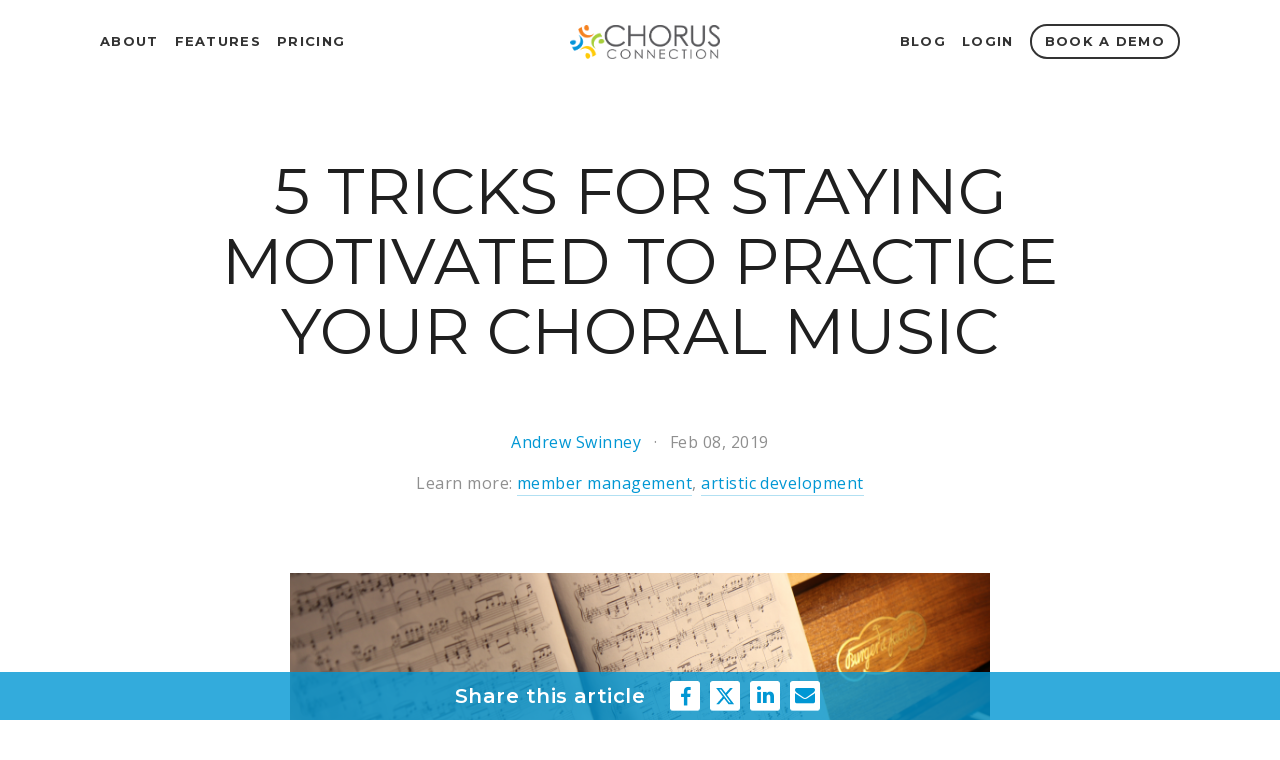

--- FILE ---
content_type: text/html; charset=UTF-8
request_url: https://blog.chorusconnection.com/5-tricks-for-staying-motivated-to-practice-your-choral-music
body_size: 12976
content:
<!doctype html><!--[if lt IE 7]> <html class="no-js lt-ie9 lt-ie8 lt-ie7" lang="en-us" > <![endif]--><!--[if IE 7]>    <html class="no-js lt-ie9 lt-ie8" lang="en-us" >        <![endif]--><!--[if IE 8]>    <html class="no-js lt-ie9" lang="en-us" >               <![endif]--><!--[if gt IE 8]><!--><html class="no-js" lang="en-us"><!--<![endif]--><head>
    <meta charset="utf-8">
    <meta http-equiv="X-UA-Compatible" content="IE=edge,chrome=1">
    <meta name="author" content="Andrew Swinney">
    <meta name="description" content="Practicing choral music is difficult work. It requires extreme focus and the ability to be simultaneously critical and supportive of oneself. So, it’s no wonder why musicians often struggle with maintaining motivation. Here are five tricks to staying motivated during your practice sessions!">
    <meta name="generator" content="HubSpot">
    <title>5 Tricks for Staying Motivated to Practice Your Choral Music</title>
    <link rel="shortcut icon" href="https://blog.chorusconnection.com/hubfs/favicon.png">
    
<meta name="viewport" content="width=device-width, initial-scale=1">

    <script src="/hs/hsstatic/jquery-libs/static-1.1/jquery/jquery-1.7.1.js"></script>
<script>hsjQuery = window['jQuery'];</script>
    <meta property="og:description" content="Practicing choral music is difficult work. It requires extreme focus and the ability to be simultaneously critical and supportive of oneself. So, it’s no wonder why musicians often struggle with maintaining motivation. Here are five tricks to staying motivated during your practice sessions!">
    <meta property="og:title" content="5 Tricks for Staying Motivated to Practice Your Choral Music">
    <meta name="twitter:description" content="Practicing choral music is difficult work. It requires extreme focus and the ability to be simultaneously critical and supportive of oneself. So, it’s no wonder why musicians often struggle with maintaining motivation. Here are five tricks to staying motivated during your practice sessions!">
    <meta name="twitter:title" content="5 Tricks for Staying Motivated to Practice Your Choral Music">

    

    
    <style>
a.cta_button{-moz-box-sizing:content-box !important;-webkit-box-sizing:content-box !important;box-sizing:content-box !important;vertical-align:middle}.hs-breadcrumb-menu{list-style-type:none;margin:0px 0px 0px 0px;padding:0px 0px 0px 0px}.hs-breadcrumb-menu-item{float:left;padding:10px 0px 10px 10px}.hs-breadcrumb-menu-divider:before{content:'›';padding-left:10px}.hs-featured-image-link{border:0}.hs-featured-image{float:right;margin:0 0 20px 20px;max-width:50%}@media (max-width: 568px){.hs-featured-image{float:none;margin:0;width:100%;max-width:100%}}.hs-screen-reader-text{clip:rect(1px, 1px, 1px, 1px);height:1px;overflow:hidden;position:absolute !important;width:1px}
</style>

<link rel="stylesheet" href="/hs/hsstatic/AsyncSupport/static-1.501/sass/comments_listing_asset.css">
<link rel="stylesheet" href="https://blog.chorusconnection.com/hubfs/hub_generated/module_assets/1/8804889047/1740989792032/module_Footer_Social_Icons_-_Chorus_April2019.min.css">
    

    
<!--  Added by GoogleAnalytics integration -->
<script>
var _hsp = window._hsp = window._hsp || [];
_hsp.push(['addPrivacyConsentListener', function(consent) { if (consent.allowed || (consent.categories && consent.categories.analytics)) {
  (function(i,s,o,g,r,a,m){i['GoogleAnalyticsObject']=r;i[r]=i[r]||function(){
  (i[r].q=i[r].q||[]).push(arguments)},i[r].l=1*new Date();a=s.createElement(o),
  m=s.getElementsByTagName(o)[0];a.async=1;a.src=g;m.parentNode.insertBefore(a,m)
})(window,document,'script','//www.google-analytics.com/analytics.js','ga');
  ga('create','UA-45481621-1','auto');
  ga('send','pageview');
}}]);
</script>

<!-- /Added by GoogleAnalytics integration -->


<!-- Global site tag (gtag.js) - Google Analytics -->
<script async src="https://www.googletagmanager.com/gtag/js?id=G-5VKD7BGXGG"></script>
<script>
  window.dataLayer = window.dataLayer || [];
  function gtag(){dataLayer.push(arguments);}
  gtag('js', new Date());

  gtag('config', 'G-5VKD7BGXGG');
</script>
<link rel="amphtml" href="https://blog.chorusconnection.com/5-tricks-for-staying-motivated-to-practice-your-choral-music?hs_amp=true">

<meta property="og:image" content="https://blog.chorusconnection.com/hubfs/practice%20music.png">
<meta property="og:image:width" content="6000">
<meta property="og:image:height" content="3140">
<meta property="og:image:alt" content="practice music">
<meta name="twitter:image" content="https://blog.chorusconnection.com/hubfs/practice%20music.png">
<meta name="twitter:image:alt" content="practice music">

<meta property="og:url" content="https://blog.chorusconnection.com/5-tricks-for-staying-motivated-to-practice-your-choral-music">
<meta name="twitter:card" content="summary_large_image">

<link rel="canonical" href="https://blog.chorusconnection.com/5-tricks-for-staying-motivated-to-practice-your-choral-music">

<meta property="og:type" content="article">
<link rel="alternate" type="application/rss+xml" href="https://blog.chorusconnection.com/rss.xml">
<meta name="twitter:domain" content="blog.chorusconnection.com">
<meta name="twitter:site" content="@chorusconnect">
<script src="//platform.linkedin.com/in.js" type="text/javascript">
    lang: en_US
</script>

<meta http-equiv="content-language" content="en-us">
<link rel="stylesheet" href="//7052064.fs1.hubspotusercontent-na1.net/hubfs/7052064/hub_generated/template_assets/DEFAULT_ASSET/1766173834078/template_layout.min.css">


<link rel="stylesheet" href="https://blog.chorusconnection.com/hubfs/hub_generated/template_assets/1/8809078980/1740701408348/template_Chorus_April2019-style.min.css">


    <link rel="stylesheet" href="https://stackpath.bootstrapcdn.com/font-awesome/4.7.0/css/font-awesome.min.css" integrity="sha384-wvfXpqpZZVQGK6TAh5PVlGOfQNHSoD2xbE+QkPxCAFlNEevoEH3Sl0sibVcOQVnN" crossorigin="anonymous">

    

</head>
<body class="blog   hs-content-id-7492343220 hs-blog-post hs-blog-id-4733849378" style="">
    <div class="header-container-wrapper">
    <div class="header-container container-fluid">

<div class="row-fluid-wrapper row-depth-1 row-number-1 ">
<div class="row-fluid ">
<div class="span12 widget-span widget-type-global_group " style="" data-widget-type="global_group" data-x="0" data-w="12">
<div class="" data-global-widget-path="generated_global_groups/8809131008.html"><div class="row-fluid-wrapper row-depth-1 row-number-1 ">
<div class="row-fluid ">
<div class="span12 widget-span widget-type-cell custom-header" style="" data-widget-type="cell" data-x="0" data-w="12">

<div class="row-fluid-wrapper row-depth-1 row-number-2 ">
<div class="row-fluid ">
<div class="span12 widget-span widget-type-cell page-center" style="" data-widget-type="cell" data-x="0" data-w="12">

<div class="row-fluid-wrapper row-depth-1 row-number-3 ">
<div class="row-fluid ">
<div class="span5 widget-span widget-type-cell custom-header-col one" style="" data-widget-type="cell" data-x="0" data-w="5">

<div class="row-fluid-wrapper row-depth-1 row-number-4 ">
<div class="row-fluid ">
<div class="span12 widget-span widget-type-custom_widget custom-menu-primary left" style="" data-widget-type="custom_widget" data-x="0" data-w="12">
<div id="hs_cos_wrapper_module_151811933987828" class="hs_cos_wrapper hs_cos_wrapper_widget hs_cos_wrapper_type_module widget-type-menu" style="" data-hs-cos-general-type="widget" data-hs-cos-type="module">
<span id="hs_cos_wrapper_module_151811933987828_" class="hs_cos_wrapper hs_cos_wrapper_widget hs_cos_wrapper_type_menu" style="" data-hs-cos-general-type="widget" data-hs-cos-type="menu"><div id="hs_menu_wrapper_module_151811933987828_" class="hs-menu-wrapper active-branch flyouts hs-menu-flow-horizontal" role="navigation" data-sitemap-name="default" data-menu-id="8810677450" aria-label="Navigation Menu">
 <ul role="menu">
  <li class="hs-menu-item hs-menu-depth-1" role="none"><a href="https://www.chorusconnection.com/about" role="menuitem">About</a></li>
  <li class="hs-menu-item hs-menu-depth-1" role="none"><a href="https://www.chorusconnection.com/features" role="menuitem">Features</a></li>
  <li class="hs-menu-item hs-menu-depth-1" role="none"><a href="https://www.chorusconnection.com/pricing" role="menuitem">Pricing</a></li>
 </ul>
</div></span></div>

</div><!--end widget-span -->
</div><!--end row-->
</div><!--end row-wrapper -->

</div><!--end widget-span -->
<div class="span2 widget-span widget-type-cell custom-header-col two" style="" data-widget-type="cell" data-x="5" data-w="2">

<div class="row-fluid-wrapper row-depth-1 row-number-5 ">
<div class="row-fluid ">
<div class="span12 widget-span widget-type-custom_widget custom-logo" style="" data-widget-type="custom_widget" data-x="0" data-w="12">
<div id="hs_cos_wrapper_module_15549700766452358" class="hs_cos_wrapper hs_cos_wrapper_widget hs_cos_wrapper_type_module widget-type-rich_text" style="" data-hs-cos-general-type="widget" data-hs-cos-type="module"><span id="hs_cos_wrapper_module_15549700766452358_" class="hs_cos_wrapper hs_cos_wrapper_widget hs_cos_wrapper_type_rich_text" style="" data-hs-cos-general-type="widget" data-hs-cos-type="rich_text"><a href="https://www.chorusconnection.com" rel=" noopener"><img src="https://blog.chorusconnection.com/hubfs/Chorus_April2019%20Theme/image/download.png" alt="Chorus Connection"></a></span></div>

</div><!--end widget-span -->
</div><!--end row-->
</div><!--end row-wrapper -->

</div><!--end widget-span -->
<div class="span5 widget-span widget-type-cell custom-header-col three" style="" data-widget-type="cell" data-x="7" data-w="5">

<div class="row-fluid-wrapper row-depth-1 row-number-6 ">
<div class="row-fluid ">
<div class="span12 widget-span widget-type-custom_widget custom-menu-primary right" style="" data-widget-type="custom_widget" data-x="0" data-w="12">
<div id="hs_cos_wrapper_module_15549700711012330" class="hs_cos_wrapper hs_cos_wrapper_widget hs_cos_wrapper_type_module widget-type-menu" style="" data-hs-cos-general-type="widget" data-hs-cos-type="module">
<span id="hs_cos_wrapper_module_15549700711012330_" class="hs_cos_wrapper hs_cos_wrapper_widget hs_cos_wrapper_type_menu" style="" data-hs-cos-general-type="widget" data-hs-cos-type="menu"><div id="hs_menu_wrapper_module_15549700711012330_" class="hs-menu-wrapper active-branch flyouts hs-menu-flow-horizontal" role="navigation" data-sitemap-name="default" data-menu-id="8810675269" aria-label="Navigation Menu">
 <ul role="menu">
  <li class="hs-menu-item hs-menu-depth-1" role="none"><a href="//blog.chorusconnection.com/" role="menuitem">Blog</a></li>
  <li class="hs-menu-item hs-menu-depth-1" role="none"><a href="https://app.chorusconnection.com/sign_in" role="menuitem">Login</a></li>
  <li class="hs-menu-item hs-menu-depth-1" role="none"><a href="https://pages.chorusconnection.com/request-a-demo" role="menuitem">Book a Demo</a></li>
 </ul>
</div></span></div>

</div><!--end widget-span -->
</div><!--end row-->
</div><!--end row-wrapper -->

</div><!--end widget-span -->
</div><!--end row-->
</div><!--end row-wrapper -->

</div><!--end widget-span -->
</div><!--end row-->
</div><!--end row-wrapper -->

</div><!--end widget-span -->
</div><!--end row-->
</div><!--end row-wrapper -->

<div class="row-fluid-wrapper row-depth-1 row-number-7 ">
<div class="row-fluid ">
<div class="span12 widget-span widget-type-cell custom-mobile-header-wrapper" style="" data-widget-type="cell" data-x="0" data-w="12">

<div class="row-fluid-wrapper row-depth-1 row-number-8 ">
<div class="row-fluid ">
<div class="span12 widget-span widget-type-cell custom-mobile-header" style="" data-widget-type="cell" data-x="0" data-w="12">

<div class="row-fluid-wrapper row-depth-1 row-number-9 ">
<div class="row-fluid ">
<div class="span12 widget-span widget-type-cell page-center" style="" data-widget-type="cell" data-x="0" data-w="12">

<div class="row-fluid-wrapper row-depth-1 row-number-10 ">
<div class="row-fluid ">
<div class="span12 widget-span widget-type-custom_widget custom-mobile-logo" style="" data-widget-type="custom_widget" data-x="0" data-w="12">
<div id="hs_cos_wrapper_module_15549746035613039" class="hs_cos_wrapper hs_cos_wrapper_widget hs_cos_wrapper_type_module widget-type-rich_text" style="" data-hs-cos-general-type="widget" data-hs-cos-type="module"><span id="hs_cos_wrapper_module_15549746035613039_" class="hs_cos_wrapper hs_cos_wrapper_widget hs_cos_wrapper_type_rich_text" style="" data-hs-cos-general-type="widget" data-hs-cos-type="rich_text"><a href="https://www.chorusconnection.com" rel=" noopener"><img src="https://blog.chorusconnection.com/hubfs/Chorus_April2019%20Theme/image/download.png" alt="Chorus Connection"></a></span></div>

</div><!--end widget-span -->
</div><!--end row-->
</div><!--end row-wrapper -->

<div class="row-fluid-wrapper row-depth-1 row-number-11 ">
<div class="row-fluid ">
<div class="span12 widget-span widget-type-custom_widget custom-menu-primary" style="" data-widget-type="custom_widget" data-x="0" data-w="12">
<div id="hs_cos_wrapper_module_15549746660323232" class="hs_cos_wrapper hs_cos_wrapper_widget hs_cos_wrapper_type_module widget-type-menu" style="" data-hs-cos-general-type="widget" data-hs-cos-type="module">
<span id="hs_cos_wrapper_module_15549746660323232_" class="hs_cos_wrapper hs_cos_wrapper_widget hs_cos_wrapper_type_menu" style="" data-hs-cos-general-type="widget" data-hs-cos-type="menu"><div id="hs_menu_wrapper_module_15549746660323232_" class="hs-menu-wrapper active-branch flyouts hs-menu-flow-horizontal" role="navigation" data-sitemap-name="default" data-menu-id="8811561446" aria-label="Navigation Menu">
 <ul role="menu">
  <li class="hs-menu-item hs-menu-depth-1" role="none"><a href="https://www.chorusconnection.com/about" role="menuitem">About</a></li>
  <li class="hs-menu-item hs-menu-depth-1" role="none"><a href="https://www.chorusconnection.com/features" role="menuitem">Features</a></li>
  <li class="hs-menu-item hs-menu-depth-1" role="none"><a href="https://www.chorusconnection.com/pricing" role="menuitem">Pricing</a></li>
  <li class="hs-menu-item hs-menu-depth-1" role="none"><a href="//blog.chorusconnection.com/" role="menuitem">Blog</a></li>
  <li class="hs-menu-item hs-menu-depth-1" role="none"><a href="https://app.chorusconnection.com/sign_in" role="menuitem" target="_blank" rel="noopener">Login</a></li>
  <li class="hs-menu-item hs-menu-depth-1" role="none"><a href="https://pages.chorusconnection.com/request-a-demo" role="menuitem" target="_blank" rel="noopener">Book a Demo</a></li>
 </ul>
</div></span></div>

</div><!--end widget-span -->
</div><!--end row-->
</div><!--end row-wrapper -->

</div><!--end widget-span -->
</div><!--end row-->
</div><!--end row-wrapper -->

</div><!--end widget-span -->
</div><!--end row-->
</div><!--end row-wrapper -->

</div><!--end widget-span -->
</div><!--end row-->
</div><!--end row-wrapper -->
</div>
</div><!--end widget-span -->
</div><!--end row-->
</div><!--end row-wrapper -->

<div class="row-fluid-wrapper row-depth-1 row-number-2 ">
<div class="row-fluid ">
<div class="span12 widget-span widget-type-custom_widget " style="" data-widget-type="custom_widget" data-x="0" data-w="12">
<div id="hs_cos_wrapper_module_15549876754811198" class="hs_cos_wrapper hs_cos_wrapper_widget hs_cos_wrapper_type_module" style="" data-hs-cos-general-type="widget" data-hs-cos-type="module">
<div class="custom-section-header-post">
  <div class="page-center">
    <h1><span id="hs_cos_wrapper_name" class="hs_cos_wrapper hs_cos_wrapper_meta_field hs_cos_wrapper_type_text" style="" data-hs-cos-general-type="meta_field" data-hs-cos-type="text">5 Tricks for Staying Motivated to Practice Your Choral Music</span></h1>
  </div>
</div>
</div>

</div><!--end widget-span -->
</div><!--end row-->
</div><!--end row-wrapper -->

    </div><!--end header -->
</div><!--end header wrapper -->

<div class="body-container-wrapper">
    <div class="body-container container-fluid">

<div class="row-fluid-wrapper row-depth-1 row-number-1 ">
<div class="row-fluid ">
<div class="span12 widget-span widget-type-cell page-center content-wrapper" style="" data-widget-type="cell" data-x="0" data-w="12">

<div class="row-fluid-wrapper row-depth-1 row-number-2 ">
<div class="row-fluid ">
<div class="span12 widget-span widget-type-cell blog-content" style="" data-widget-type="cell" data-x="0" data-w="12">

<div class="row-fluid-wrapper row-depth-1 row-number-3 ">
<div class="row-fluid ">
<div class="span12 widget-span widget-type-custom_widget " style="" data-widget-type="custom_widget" data-x="0" data-w="12">
<div id="hs_cos_wrapper_module_1523032069834331" class="hs_cos_wrapper hs_cos_wrapper_widget hs_cos_wrapper_type_module widget-type-blog_content" style="" data-hs-cos-general-type="widget" data-hs-cos-type="module">
    <div class="blog-section">
<div class="blog-post-wrapper cell-wrapper">
<div class="section post-header">
<p id="hubspot-author_data" class="hubspot-editable" data-hubspot-form-id="author_data" data-hubspot-name="Blog Author">
<a class="author-link" href="https://blog.chorusconnection.com/author/andrew-swinney">Andrew Swinney</a>
<span class="custom-date">
Feb 08, 2019
</span>   
</p>
<p class="hubspot-topic_data"> Learn more:
<a class="topic-link" href="https://blog.chorusconnection.com/topic/member-management">member management</a>,
<a class="topic-link" href="https://blog.chorusconnection.com/topic/artistic-development">artistic development</a>
</p>
</div>
<div class="section post-body">
<span id="hs_cos_wrapper_post_body" class="hs_cos_wrapper hs_cos_wrapper_meta_field hs_cos_wrapper_type_rich_text" style="" data-hs-cos-general-type="meta_field" data-hs-cos-type="rich_text"><p>&nbsp;</p>
<div><img src="https://blog.chorusconnection.com/hubfs/practice%20music.png" alt="practice music"></div>
<p>&nbsp;</p>
<p>When I was a young musician, my parents had to bribe me to practice for lessons. Getting to watch television dangled in front of me like a carrot, only in reach once I had put in my thirty minutes. It worked, but often times my heart (and head) wouldn’t be in the practice session.</p>
<p>Of course, this struggle to stay motivated didn’t end once I became an adult. Practicing is incredibly difficult work. It requires extreme focus and the ability to be simultaneously critical and supportive of oneself. So, it’s no wonder why musicians often struggle with maintaining motivation. Here are five tricks that help me:</p>
<p><!--more--></p>
<p>&nbsp;</p>
<h2>1. Know Your Style</h2>
<p>The most common New Year’s resolution is to get into shape. In January, the gym is packed with all sorts of people. Some are there with a goal like running a marathon or getting a six pack. Others are there to avoid something, like illness. And still others are there simply because they enjoy the process (the runner’s high).</p>
<p>Which group do you think is still there in March?</p>
<p>Those gym-goers trying to avoid something are usually the first to quit. Then, people who are trying to achieve a goal begin to falter. But the people who enjoy the process remain because their attendance doesn’t depend on an outcome. Going is the reward.</p>
<p>Of course, you can’t just jump to loving the process. Hence, I’m still not a runner. You have to know where you are now, but always be looking for a healthier goal. Perhaps I just don’t want to mess up today, but I should be looking for a goal that is tied to accomplishment.</p>
<p>&nbsp;</p>
<h2>2. Find Daily Inspiration</h2>
<p>There is a joke about motivation being like showers. It works best when done daily.</p>
<p>We’ve all experience that rush after listening to an incredible concert. In college, I would race to the practice room to try an emulate what I had just heard. Some of us find inspiration in listening to performances, or in thinking of performing a piece, or in talking to a mentor, or perhaps even in seeing a picture of a concert hall we’d love to perform in.</p>
<p>If you can identify what floods you with that electric urge to practice, then you can keep it in your back pocket for those days that you need a little extra “umph.”</p>
<p>&nbsp;</p>
<h2>3. Set and Track Goals&nbsp;</h2>
<div><img src="https://blog.chorusconnection.com/hubfs/practice%20journal.png" alt="practice journal"></div>
<p>&nbsp;</p>
<p>Most of us burnout when we feel like we’re stuck. No matter how much time we’re putting in, things just don’t seem to be progressing.</p>
<p>Of course, this might not be the truth.</p>
<p>It could be that you are just feeling a little impatient in your progress or that you have forgotten how far you have actually come. To dispel that, it is important to write down goals and track your progress in a <a href="https://theonlinemetronome.com/music-practice-journal.html" target="_blank" rel="noopener">practice journal</a>. Write down short-term and long-term SMART goals (Specific, Measurable, Achievable, Relevant, Time-bound).</p>
<p>For example, I might have a short-term goal of making it all the way through a solo, but my long-term goal is to perform the solo perfectly in a recital. The smaller goal feeds into my long-term goal. It’s important to not change your goal after you accomplish it. In the example above, it would undermine my sense of accomplishment if I started saying “Yes, but I messed up on…”</p>
<p>Perfection wasn’t the goal.</p>
<p>I accomplished the goal I set for myself and I should feel good about that. If I set my goals correctly, I can be confident knowing that accomplishing them regularly will get me to the destination. Besides, nothing feels as good as scratching something off a list.</p>
<p>&nbsp;</p>
<h2>4. Change the Framework</h2>
<p>One of the problems with doggedly sticking to a goal is that we can begin to see everything in terms of success or failure. A narrow goal means that there is a narrow chance of success and… well… a huge possibility for failure.</p>
<p>When I was fresh out of college, success was defined as winning a professional job. I know, I’m cringing now too. The odds of that weren’t very good and you can imagine where my morale was after losing my tenth audition. This was silly because: 1) most people will lose any given audition 2) you only need to win one and 3) there are so many factors outside of my control.</p>
<p>A healthier approach would have been to set a goal of taking 10 auditions in a year. That is a goal within my control and is in support of my larger aspirations.</p>
<p>This style of reframing is useful when you are stuck on a goal. Do you keep messing up with low notes in a piece? Reframe the goal to practicing low range exercises for five minutes a day.</p>
<p>&nbsp;</p>
<h2>5. Change Your Self-talk</h2>
<p>“That stunk.”</p>
<p>This is what I found myself saying after performing through a passage. And sure, I was being honest with myself. What I had just performed didn’t sound very good, but this feedback to myself wasn’t helpful. It didn’t guide me towards improvement, and it made me feel pretty bad about myself. That stunk repeated thousands of times morphed into "I stink."</p>
<p>A better way to talk to myself would have been “I didn’t like how I sounded on the higher notes.” This feedback is equally as honest, but it has a softer tone and it informs me on what I should practice next – isolate the high notes.</p>
<p>If you find yourself practicing negative self-talk, then start to write down exactly what your inner critic is saying. Whenever you say something negative, try to rephrase it or expand on it. “That stunk” should prompt you to ask “What specifically wasn’t up to par?” and then turn it into a statement that guides your practice.</p>
<p>There will always be good days and bad days. Sometimes those days make up weeks, or months, but hopefully with these five tricks you will be able to better weather those ruts and continue to improve!</p>
<p><em>This post was contributed by Andrew Swinney from <a href="https://theonlinemetronome.com/music-practice-journal.html" target="_blank" rel="noopener">The Online Metronome</a>.</em></p>
<p>&nbsp;</p>
<p><em><!--HubSpot Call-to-Action Code --><span class="hs-cta-wrapper" id="hs-cta-wrapper-98a24026-402e-4866-9ece-0414d8eece07"><span class="hs-cta-node hs-cta-98a24026-402e-4866-9ece-0414d8eece07" id="hs-cta-98a24026-402e-4866-9ece-0414d8eece07"><!--[if lte IE 8]><div id="hs-cta-ie-element"></div><![endif]--><a href="https://cta-redirect.hubspot.com/cta/redirect/1860171/98a24026-402e-4866-9ece-0414d8eece07"><img class="hs-cta-img" id="hs-cta-img-98a24026-402e-4866-9ece-0414d8eece07" style="border-width:0px;" src="https://no-cache.hubspot.com/cta/default/1860171/98a24026-402e-4866-9ece-0414d8eece07.png" alt="New Call-to-action"></a></span><script charset="utf-8" src="/hs/cta/cta/current.js"></script><script type="text/javascript"> hbspt.cta._relativeUrls=true;hbspt.cta.load(1860171, '98a24026-402e-4866-9ece-0414d8eece07', {"useNewLoader":"true","region":"na1"}); </script></span><!-- end HubSpot Call-to-Action Code --></em></p></span>
<div class="divider"></div>
<div class="about-author-sec row-fluid">
<div class="span2 avatar-wrapper">
<img alt="Andrew Swinney" src="https://blog.chorusconnection.com/hubfs/Andrew.swinney.jpeg">
</div>
<div class="span10">
<p>Andrew Swinney is a French Horn teacher and digital enthusiast who is  
passionate about finding better ways for students to learn and practice.</p>
<p>
<a class="author-link" href="https://blog.chorusconnection.com/author/andrew-swinney">Andrew Swinney</a>
</p>
</div>
</div>
<div class="divider"></div>
</div>
</div>
</div>
<div class="custom-social-mod">
<div class="blog-sharing-col">
<p>Share this article</p>
<a href="https://www.facebook.com/sharer/sharer.php?u=https://blog.chorusconnection.com/5-tricks-for-staying-motivated-to-practice-your-choral-music" target="_blank"><i class="fa fa-facebook" aria-hidden="true"></i></a> 
<!--                   <a href="https://twitter.com/intent/tweet?text=5 Tricks for Staying Motivated to Practice Your Choral Music&url=https://blog.chorusconnection.com/5-tricks-for-staying-motivated-to-practice-your-choral-music"><i class="fa fa-twitter"></i></a> -->
<a class="twitter-x" href="https://twitter.com/intent/tweet?url=https://blog.chorusconnection.com/5-tricks-for-staying-motivated-to-practice-your-choral-music">
<svg xmlns="http://www.w3.org/2000/svg" height="20" width="20" viewbox="0 0 512 512"><path fill="#0097d4" d="M389.2 48h70.6L305.6 224.2 487 464H345L233.7 318.6 106.5 464H35.8L200.7 275.5 26.8 48H172.4L272.9 180.9 389.2 48zM364.4 421.8h39.1L151.1 88h-42L364.4 421.8z" /></svg>
</a>
<a href="http://www.linkedin.com/shareArticle?mini=true&amp;url=https://blog.chorusconnection.com/5-tricks-for-staying-motivated-to-practice-your-choral-music" target="_blank"><i class="fa fa-linkedin" aria-hidden="true"></i></a> 
<a href="mailto:?subject=Check%20out%20this%20new%20post%20from%20Chorus%20Connection:%205%20Tricks%20for%20Staying%20Motivated%20to%20Practice%20Your%20Choral%20Music&amp;body=https://blog.chorusconnection.com/5-tricks-for-staying-motivated-to-practice-your-choral-music"><i class="fa fa-envelope"></i></a>
</div>
</div>
<!-- Optional: Blog Author Bio Box -->
</div>

</div><!--end widget-span -->
</div><!--end row-->
</div><!--end row-wrapper -->

<div class="row-fluid-wrapper row-depth-1 row-number-4 ">
<div class="row-fluid ">
<div class="span12 widget-span widget-type-cell " style="" data-widget-type="cell" data-x="0" data-w="12">

<div class="row-fluid-wrapper row-depth-1 row-number-5 ">
<div class="row-fluid ">
<div class="span12 widget-span widget-type-custom_widget " style="" data-widget-type="custom_widget" data-x="0" data-w="12">
<div id="hs_cos_wrapper_module_1523032063950328" class="hs_cos_wrapper hs_cos_wrapper_widget hs_cos_wrapper_type_module widget-type-blog_comments" style="" data-hs-cos-general-type="widget" data-hs-cos-type="module"><span id="hs_cos_wrapper_module_1523032063950328_blog_comments" class="hs_cos_wrapper hs_cos_wrapper_widget hs_cos_wrapper_type_blog_comments" style="" data-hs-cos-general-type="widget" data-hs-cos-type="blog_comments">
<div class="section post-footer">
    <div id="comments-listing" class="new-comments"></div>
    
      <div id="hs_form_target_b2d530da-189f-4779-a9b7-dfa5be8e49dc"></div>
      
      
      
      
    
</div>

</span></div>

</div><!--end widget-span -->
</div><!--end row-->
</div><!--end row-wrapper -->

</div><!--end widget-span -->
</div><!--end row-->
</div><!--end row-wrapper -->

<div class="row-fluid-wrapper row-depth-1 row-number-6 ">
<div class="row-fluid ">
<div class="span12 widget-span widget-type-custom_widget " style="" data-widget-type="custom_widget" data-x="0" data-w="12">
<div id="hs_cos_wrapper_module_15549890419482842" class="hs_cos_wrapper hs_cos_wrapper_widget hs_cos_wrapper_type_module" style="" data-hs-cos-general-type="widget" data-hs-cos-type="module"><div class="custom_blog_next-previous">
   
  <div class="custom-next">
    <div>Newer Post</div>
    <div><a href="/falling-in-love-with-project-management-software-for-nonprofit-choruses">Falling in Love With Project Management Software for Nonprofit Choruses</a></div>
  </div>
  
  
  <div class="custom-previous">
    <div>Older Post</div>
    <div><a href="/so-you-want-chorus-connection-but-your-boards-not-on-board-try-this">So You Want Chorus Connection, But Your Board's Not "On Board"? Try This!</a></div>   
  </div>
  
</div></div>

</div><!--end widget-span -->
</div><!--end row-->
</div><!--end row-wrapper -->

</div><!--end widget-span -->
</div><!--end row-->
</div><!--end row-wrapper -->

</div><!--end widget-span -->
</div><!--end row-->
</div><!--end row-wrapper -->

    </div><!--end body -->
</div><!--end body wrapper -->

<div class="footer-container-wrapper">
    <div class="footer-container container-fluid">

<div class="row-fluid-wrapper row-depth-1 row-number-1 ">
<div class="row-fluid ">
<div class="span12 widget-span widget-type-global_group " style="" data-widget-type="global_group" data-x="0" data-w="12">
<div class="" data-global-widget-path="generated_global_groups/8809131010.html"><div class="row-fluid-wrapper row-depth-1 row-number-1 ">
<div class="row-fluid ">
<div class="span12 widget-span widget-type-cell custom-footer" style="" data-widget-type="cell" data-x="0" data-w="12">

<div class="row-fluid-wrapper row-depth-1 row-number-2 ">
<div class="row-fluid ">
<div class="span12 widget-span widget-type-cell page-center" style="" data-widget-type="cell" data-x="0" data-w="12">

<div class="row-fluid-wrapper row-depth-1 row-number-3 ">
<div class="row-fluid ">
<div class="span12 widget-span widget-type-cell custom-footer-top" style="" data-widget-type="cell" data-x="0" data-w="12">

<div class="row-fluid-wrapper row-depth-1 row-number-4 ">
<div class="row-fluid ">
<div class="span12 widget-span widget-type-cell custom-footer-wrapper" style="" data-widget-type="cell" data-x="0" data-w="12">

<div class="row-fluid-wrapper row-depth-2 row-number-1 ">
<div class="row-fluid ">
<div class="span4 widget-span widget-type-cell custom-footer-col one" style="" data-widget-type="cell" data-x="0" data-w="4">

<div class="row-fluid-wrapper row-depth-2 row-number-2 ">
<div class="row-fluid ">
<div class="span12 widget-span widget-type-custom_widget custom-footer-heading" style="" data-widget-type="custom_widget" data-x="0" data-w="12">
<div id="hs_cos_wrapper_module_1554965400727417" class="hs_cos_wrapper hs_cos_wrapper_widget hs_cos_wrapper_type_module widget-type-rich_text" style="" data-hs-cos-general-type="widget" data-hs-cos-type="module"><span id="hs_cos_wrapper_module_1554965400727417_" class="hs_cos_wrapper hs_cos_wrapper_widget hs_cos_wrapper_type_rich_text" style="" data-hs-cos-general-type="widget" data-hs-cos-type="rich_text"><h2><strong>Chorus Management Resources</strong></h2></span></div>

   </div><!--end widget-span -->
    </div><!--end row-->
</div><!--end row-wrapper -->

<div class="row-fluid-wrapper row-depth-2 row-number-3 ">
<div class="row-fluid ">
<div class="span12 widget-span widget-type-custom_widget custom-footer-menu" style="" data-widget-type="custom_widget" data-x="0" data-w="12">
<div id="hs_cos_wrapper_module_1554965583422929" class="hs_cos_wrapper hs_cos_wrapper_widget hs_cos_wrapper_type_module widget-type-simple_menu" style="" data-hs-cos-general-type="widget" data-hs-cos-type="module"><span id="hs_cos_wrapper_module_1554965583422929_" class="hs_cos_wrapper hs_cos_wrapper_widget hs_cos_wrapper_type_simple_menu" style="" data-hs-cos-general-type="widget" data-hs-cos-type="simple_menu"><div id="hs_menu_wrapper_module_1554965583422929_" class="hs-menu-wrapper active-branch flyouts hs-menu-flow-vertical" role="navigation" data-sitemap-name="" data-menu-id="" aria-label="Navigation Menu">
 <ul role="menu">
  <li class="hs-menu-item hs-menu-depth-1" role="none"><a href="http://chorusconnection.com/what-is-choir-management-software" role="menuitem" target="_blank" rel="noopener">What is Choir Management Software?</a></li>
  <li class="hs-menu-item hs-menu-depth-1" role="none"><a href="https://www.chorusconnection.com/chorus-management-101-sell-more-tickets" role="menuitem" target="_self">Ticket Sales Strategies for Choruses</a></li>
  <li class="hs-menu-item hs-menu-depth-1" role="none"><a href="https://www.chorusconnection.com/chorus-management-101-fundraising-for-choruses" role="menuitem" target="_self">Fundraising Strategies for Choruses</a></li>
  <li class="hs-menu-item hs-menu-depth-1" role="none"><a href="https://pages.chorusconnection.com/the-ultimate-guide-to-singer-recruitment" role="menuitem" target="_self">The Ultimate Guide to Singer Recruitment</a></li>
  <li class="hs-menu-item hs-menu-depth-1" role="none"><a href="https://pages.chorusconnection.com/the-volunteer-handbook-for-community-choruses?__hstc=21858660.c48cd284471f2fc781b85ec7cd6920fb.1554964062887.1554964062887.1554964062887.1&amp;__hssc=21858660.3.1554964062885&amp;__hsfp=2151446153" role="menuitem" target="_blank" rel="noopener">Volunteer Handbook for Community Choruses</a></li>
  <li class="hs-menu-item hs-menu-depth-1" role="none"><a href="https://www.chorusconnection.com/share-your-chorus-management-success-story" role="menuitem" target="_self">Share Your Chorus Management Stories</a></li>
 </ul>
</div></span></div>

   </div><!--end widget-span -->
    </div><!--end row-->
</div><!--end row-wrapper -->

</div><!--end widget-span -->
<div class="span1 widget-span widget-type-cell custom-footer-col two" style="" data-widget-type="cell" data-x="4" data-w="1">

<div class="row-fluid-wrapper row-depth-2 row-number-4 ">
<div class="row-fluid ">
<div class="span12 widget-span widget-type-custom_widget " style="" data-widget-type="custom_widget" data-x="0" data-w="12">
<div id="hs_cos_wrapper_module_15549659960861851" class="hs_cos_wrapper hs_cos_wrapper_widget hs_cos_wrapper_type_module widget-type-space" style="" data-hs-cos-general-type="widget" data-hs-cos-type="module"><span class="hs-horizontal-spacer"></span></div>

   </div><!--end widget-span -->
    </div><!--end row-->
</div><!--end row-wrapper -->

</div><!--end widget-span -->
<div class="span3 widget-span widget-type-cell custom-footer-col three" style="" data-widget-type="cell" data-x="5" data-w="3">

<div class="row-fluid-wrapper row-depth-2 row-number-5 ">
<div class="row-fluid ">
<div class="span12 widget-span widget-type-custom_widget custom-footer-heading" style="" data-widget-type="custom_widget" data-x="0" data-w="12">
<div id="hs_cos_wrapper_module_1554965466361576" class="hs_cos_wrapper hs_cos_wrapper_widget hs_cos_wrapper_type_module widget-type-rich_text" style="" data-hs-cos-general-type="widget" data-hs-cos-type="module"><span id="hs_cos_wrapper_module_1554965466361576_" class="hs_cos_wrapper hs_cos_wrapper_widget hs_cos_wrapper_type_rich_text" style="" data-hs-cos-general-type="widget" data-hs-cos-type="rich_text"><h2><strong>Get in Touch</strong></h2></span></div>

   </div><!--end widget-span -->
    </div><!--end row-->
</div><!--end row-wrapper -->

<div class="row-fluid-wrapper row-depth-2 row-number-6 ">
<div class="row-fluid ">
<div class="span12 widget-span widget-type-custom_widget custom-footer-menu" style="" data-widget-type="custom_widget" data-x="0" data-w="12">
<div id="hs_cos_wrapper_module_1554965585095931" class="hs_cos_wrapper hs_cos_wrapper_widget hs_cos_wrapper_type_module widget-type-simple_menu" style="" data-hs-cos-general-type="widget" data-hs-cos-type="module"><span id="hs_cos_wrapper_module_1554965585095931_" class="hs_cos_wrapper hs_cos_wrapper_widget hs_cos_wrapper_type_simple_menu" style="" data-hs-cos-general-type="widget" data-hs-cos-type="simple_menu"><div id="hs_menu_wrapper_module_1554965585095931_" class="hs-menu-wrapper active-branch flyouts hs-menu-flow-vertical" role="navigation" data-sitemap-name="" data-menu-id="" aria-label="Navigation Menu">
 <ul role="menu">
  <li class="hs-menu-item hs-menu-depth-1" role="none"><a href="https://app.chorusconnection.com/sign_in" role="menuitem" target="_blank" rel="noopener">Login</a></li>
  <li class="hs-menu-item hs-menu-depth-1" role="none"><a href="https://pages.chorusconnection.com/request-a-demo" role="menuitem" target="_blank" rel="noopener">Book a Demo</a></li>
  <li class="hs-menu-item hs-menu-depth-1" role="none"><a href="https://www.chorusconnection.com/free-trial" role="menuitem" target="_blank" rel="noopener">Sign Up for a Free Trial</a></li>
  <li class="hs-menu-item hs-menu-depth-1" role="none"><a href="https://www.chorusconnection.com/customer-success-stories" role="menuitem" target="_self">Customer Success Stories</a></li>
  <li class="hs-menu-item hs-menu-depth-1" role="none"><a href="https://help.chorusconnection.com" role="menuitem" target="_self">Help Center</a></li>
  <li class="hs-menu-item hs-menu-depth-1" role="none"><a href="https://www.chorusconnection.com/contact-us" role="menuitem" target="_self">Contact</a></li>
 </ul>
</div></span></div>

   </div><!--end widget-span -->
    </div><!--end row-->
</div><!--end row-wrapper -->

</div><!--end widget-span -->
<div class="span1 widget-span widget-type-cell custom-footer-col for" style="" data-widget-type="cell" data-x="8" data-w="1">

<div class="row-fluid-wrapper row-depth-2 row-number-7 ">
<div class="row-fluid ">
<div class="span12 widget-span widget-type-custom_widget " style="" data-widget-type="custom_widget" data-x="0" data-w="12">
<div id="hs_cos_wrapper_module_15549660018141857" class="hs_cos_wrapper hs_cos_wrapper_widget hs_cos_wrapper_type_module widget-type-space" style="" data-hs-cos-general-type="widget" data-hs-cos-type="module"><span class="hs-horizontal-spacer"></span></div>

   </div><!--end widget-span -->
    </div><!--end row-->
</div><!--end row-wrapper -->

</div><!--end widget-span -->
<div class="span3 widget-span widget-type-cell custom-footer-col fiv" style="" data-widget-type="cell" data-x="9" data-w="3">

<div class="row-fluid-wrapper row-depth-2 row-number-8 ">
<div class="row-fluid ">
<div class="span12 widget-span widget-type-custom_widget custom-footer-heading" style="" data-widget-type="custom_widget" data-x="0" data-w="12">
<div id="hs_cos_wrapper_module_1554965502103661" class="hs_cos_wrapper hs_cos_wrapper_widget hs_cos_wrapper_type_module widget-type-rich_text" style="" data-hs-cos-general-type="widget" data-hs-cos-type="module"><span id="hs_cos_wrapper_module_1554965502103661_" class="hs_cos_wrapper hs_cos_wrapper_widget hs_cos_wrapper_type_rich_text" style="" data-hs-cos-general-type="widget" data-hs-cos-type="rich_text"><h2><strong>Policies &amp; FAQs</strong></h2></span></div>

   </div><!--end widget-span -->
    </div><!--end row-->
</div><!--end row-wrapper -->

<div class="row-fluid-wrapper row-depth-2 row-number-9 ">
<div class="row-fluid ">
<div class="span12 widget-span widget-type-custom_widget custom-footer-menu" style="" data-widget-type="custom_widget" data-x="0" data-w="12">
<div id="hs_cos_wrapper_module_1554965586544933" class="hs_cos_wrapper hs_cos_wrapper_widget hs_cos_wrapper_type_module widget-type-simple_menu" style="" data-hs-cos-general-type="widget" data-hs-cos-type="module"><span id="hs_cos_wrapper_module_1554965586544933_" class="hs_cos_wrapper hs_cos_wrapper_widget hs_cos_wrapper_type_simple_menu" style="" data-hs-cos-general-type="widget" data-hs-cos-type="simple_menu"><div id="hs_menu_wrapper_module_1554965586544933_" class="hs-menu-wrapper active-branch flyouts hs-menu-flow-vertical" role="navigation" data-sitemap-name="" data-menu-id="" aria-label="Navigation Menu">
 <ul role="menu">
  <li class="hs-menu-item hs-menu-depth-1" role="none"><a href="https://www.chorusconnection.com/chorus-connection-faqs" role="menuitem" target="_self">FAQs</a></li>
  <li class="hs-menu-item hs-menu-depth-1" role="none"><a href="https://www.chorusconnection.com/terms-of-service" role="menuitem" target="_self">Terms of Service</a></li>
  <li class="hs-menu-item hs-menu-depth-1" role="none"><a href="https://www.chorusconnection.com/ticket-purchaser-terms-of-service" role="menuitem" target="_self">Ticket Purchaser Terms of Service</a></li>
  <li class="hs-menu-item hs-menu-depth-1" role="none"><a href="https://www.chorusconnection.com/privacy-policy" role="menuitem" target="_self">Privacy Policy</a></li>
  <li class="hs-menu-item hs-menu-depth-1" role="none"><a href="https://www.chorusconnection.com/cookie-policy" role="menuitem" target="_self">Cookie Policy</a></li>
  <li class="hs-menu-item hs-menu-depth-1" role="none"><a href="https://www.chorusconnection.com/join-our-team" role="menuitem" target="_self">Jobs</a></li>
 </ul>
</div></span></div>

   </div><!--end widget-span -->
    </div><!--end row-->
</div><!--end row-wrapper -->

</div><!--end widget-span -->
</div><!--end row-->
</div><!--end row-wrapper -->

</div><!--end widget-span -->
</div><!--end row-->
</div><!--end row-wrapper -->

</div><!--end widget-span -->
</div><!--end row-->
</div><!--end row-wrapper -->

<div class="row-fluid-wrapper row-depth-1 row-number-1 ">
<div class="row-fluid ">
<div class="span12 widget-span widget-type-cell custom-footer-bottom" style="" data-widget-type="cell" data-x="0" data-w="12">

<div class="row-fluid-wrapper row-depth-1 row-number-2 ">
<div class="row-fluid ">
<div class="span12 widget-span widget-type-cell custom-footer-bottom-inner" style="" data-widget-type="cell" data-x="0" data-w="12">

<div class="row-fluid-wrapper row-depth-2 row-number-1 ">
<div class="row-fluid ">
<div class="span12 widget-span widget-type-custom_widget custom-footer-copyright" style="" data-widget-type="custom_widget" data-x="0" data-w="12">
<div id="hs_cos_wrapper_module_151811920816247" class="hs_cos_wrapper hs_cos_wrapper_widget hs_cos_wrapper_type_module widget-type-rich_text" style="" data-hs-cos-general-type="widget" data-hs-cos-type="module"><span id="hs_cos_wrapper_module_151811920816247_" class="hs_cos_wrapper hs_cos_wrapper_widget hs_cos_wrapper_type_rich_text" style="" data-hs-cos-general-type="widget" data-hs-cos-type="rich_text"><p align="center">Copyright © 2025 Chorus Connection. All rights reserved.</p>
<p align="center"><a href="https://www.chorusconnection.com/sitemap.xml?__hstc=21858660.c48cd284471f2fc781b85ec7cd6920fb.1554964062887.1554964062887.1554964062887.1&amp;__hssc=21858660.3.1554964062885&amp;__hsfp=2151446153" target="_blank" rel="noopener">Sitemap</a></p></span></div>

</div><!--end widget-span -->
</div><!--end row-->
</div><!--end row-wrapper -->

<div class="row-fluid-wrapper row-depth-2 row-number-2 ">
<div class="row-fluid ">
<div class="span12 widget-span widget-type-custom_widget " style="" data-widget-type="custom_widget" data-x="0" data-w="12">
<div id="hs_cos_wrapper_module_1554965391568404" class="hs_cos_wrapper hs_cos_wrapper_widget hs_cos_wrapper_type_module" style="" data-hs-cos-general-type="widget" data-hs-cos-type="module"><div class="custom-icon-svg" style="display:none;">
  <svg xmlns="http://www.w3.org/2000/svg" version="1.1" style="display:none">
    <symbol id="facebook-icon" viewbox="0 0 64 64">
      <path d="M34.1,47V33.3h4.6l0.7-5.3h-5.3v-3.4c0-1.5,0.4-2.6,2.6-2.6l2.8,0v-4.8c-0.5-0.1-2.2-0.2-4.1-0.2 c-4.1,0-6.9,2.5-6.9,7V28H24v5.3h4.6V47H34.1z"></path>
    </symbol>
    <symbol id="facebook-mask" viewbox="0 0 64 64">
      <path d="M0,0v64h64V0H0z M39.6,22l-2.8,0c-2.2,0-2.6,1.1-2.6,2.6V28h5.3l-0.7,5.3h-4.6V47h-5.5V33.3H24V28h4.6V24 c0-4.6,2.8-7,6.9-7c2,0,3.6,0.1,4.1,0.2V22z"></path>
    </symbol>
    <symbol id="twitter-icon" viewbox="0 0 64 64">
      <path d="M48,22.1c-1.2,0.5-2.4,0.9-3.8,1c1.4-0.8,2.4-2.1,2.9-3.6c-1.3,0.8-2.7,1.3-4.2,1.6 C41.7,19.8,40,19,38.2,19c-3.6,0-6.6,2.9-6.6,6.6c0,0.5,0.1,1,0.2,1.5c-5.5-0.3-10.3-2.9-13.5-6.9c-0.6,1-0.9,2.1-0.9,3.3 c0,2.3,1.2,4.3,2.9,5.5c-1.1,0-2.1-0.3-3-0.8c0,0,0,0.1,0,0.1c0,3.2,2.3,5.8,5.3,6.4c-0.6,0.1-1.1,0.2-1.7,0.2c-0.4,0-0.8,0-1.2-0.1 c0.8,2.6,3.3,4.5,6.1,4.6c-2.2,1.8-5.1,2.8-8.2,2.8c-0.5,0-1.1,0-1.6-0.1c2.9,1.9,6.4,2.9,10.1,2.9c12.1,0,18.7-10,18.7-18.7 c0-0.3,0-0.6,0-0.8C46,24.5,47.1,23.4,48,22.1z"></path>
    </symbol>
    <symbol id="x-formerly-twitter-unauth-icon" viewbox="0 0 64 64"><g class="svg-icon"><path d="M34.426 29.9327L43.9189 18.5H41.6694L33.4267 28.4268L26.8432 18.5H19.25L29.2055 33.5111L19.25 45.5H21.4997L30.2042 35.0169L37.1568 45.5H44.75L34.426 29.9327ZM22.3102 20.2546H25.7656L41.6704 43.8252H38.2151L22.3102 20.2546Z"></path></g></symbol>
    <symbol id="twitter-mask" viewbox="0 0 64 64">
      <path d="M0,0v64h64V0H0z M44.7,25.5c0,0.3,0,0.6,0,0.8C44.7,35,38.1,45,26.1,45c-3.7,0-7.2-1.1-10.1-2.9 c0.5,0.1,1,0.1,1.6,0.1c3.1,0,5.9-1,8.2-2.8c-2.9-0.1-5.3-2-6.1-4.6c0.4,0.1,0.8,0.1,1.2,0.1c0.6,0,1.2-0.1,1.7-0.2 c-3-0.6-5.3-3.3-5.3-6.4c0,0,0-0.1,0-0.1c0.9,0.5,1.9,0.8,3,0.8c-1.8-1.2-2.9-3.2-2.9-5.5c0-1.2,0.3-2.3,0.9-3.3 c3.2,4,8.1,6.6,13.5,6.9c-0.1-0.5-0.2-1-0.2-1.5c0-3.6,2.9-6.6,6.6-6.6c1.9,0,3.6,0.8,4.8,2.1c1.5-0.3,2.9-0.8,4.2-1.6 c-0.5,1.5-1.5,2.8-2.9,3.6c1.3-0.2,2.6-0.5,3.8-1C47.1,23.4,46,24.5,44.7,25.5z"></path>
    </symbol>
    <symbol id="linked-in-icon" viewbox="0 0 64 64">
      <path d="M46.91,25.816c-0.073-1.597-0.326-2.687-0.697-3.641c-0.383-0.986-0.896-1.823-1.73-2.657c-0.834-0.834-1.67-1.347-2.657-1.73c-0.954-0.371-2.045-0.624-3.641-0.697C36.585,17.017,36.074,17,32,17s-4.585,0.017-6.184,0.09c-1.597,0.073-2.687,0.326-3.641,0.697c-0.986,0.383-1.823,0.896-2.657,1.73c-0.834,0.834-1.347,1.67-1.73,2.657c-0.371,0.954-0.624,2.045-0.697,3.641C17.017,27.415,17,27.926,17,32c0,4.074,0.017,4.585,0.09,6.184c0.073,1.597,0.326,2.687,0.697,3.641c0.383,0.986,0.896,1.823,1.73,2.657c0.834,0.834,1.67,1.347,2.657,1.73c0.954,0.371,2.045,0.624,3.641,0.697C27.415,46.983,27.926,47,32,47s4.585-0.017,6.184-0.09c1.597-0.073,2.687-0.326,3.641-0.697c0.986-0.383,1.823-0.896,2.657-1.73c0.834-0.834,1.347-1.67,1.73-2.657c0.371-0.954,0.624-2.045,0.697-3.641C46.983,36.585,47,36.074,47,32S46.983,27.415,46.91,25.816z M44.21,38.061c-0.067,1.462-0.311,2.257-0.516,2.785c-0.272,0.7-0.597,1.2-1.122,1.725c-0.525,0.525-1.025,0.85-1.725,1.122c-0.529,0.205-1.323,0.45-2.785,0.516c-1.581,0.072-2.056,0.087-6.061,0.087s-4.48-0.015-6.061-0.087c-1.462-0.067-2.257-0.311-2.785-0.516c-0.7-0.272-1.2-0.597-1.725-1.122c-0.525-0.525-0.85-1.025-1.122-1.725c-0.205-0.529-0.45-1.323-0.516-2.785c-0.072-1.582-0.087-2.056-0.087-6.061s0.015-4.48,0.087-6.061c0.067-1.462,0.311-2.257,0.516-2.785c0.272-0.7,0.597-1.2,1.122-1.725c0.525-0.525,1.025-0.85,1.725-1.122c0.529-0.205,1.323-0.45,2.785-0.516c1.582-0.072,2.056-0.087,6.061-0.087s4.48,0.015,6.061,0.087c1.462,0.067,2.257,0.311,2.785,0.516c0.7,0.272,1.2,0.597,1.725,1.122c0.525,0.525,0.85,1.025,1.122,1.725c0.205,0.529,0.45,1.323,0.516,2.785c0.072,1.582,0.087,2.056,0.087,6.061S44.282,36.48,44.21,38.061z M32,24.297c-4.254,0-7.703,3.449-7.703,7.703c0,4.254,3.449,7.703,7.703,7.703c4.254,0,7.703-3.449,7.703-7.703C39.703,27.746,36.254,24.297,32,24.297z M32,37c-2.761,0-5-2.239-5-5c0-2.761,2.239-5,5-5s5,2.239,5,5C37,34.761,34.761,37,32,37z M40.007,22.193c-0.994,0-1.8,0.806-1.8,1.8c0,0.994,0.806,1.8,1.8,1.8c0.994,0,1.8-0.806,1.8-1.8C41.807,22.999,41.001,22.193,40.007,22.193z"></path>
    </symbol>
    <symbol id="instagram-icon" viewbox="0 0 64 64">
      <path d="M46.91,25.816c-0.073-1.597-0.326-2.687-0.697-3.641c-0.383-0.986-0.896-1.823-1.73-2.657c-0.834-0.834-1.67-1.347-2.657-1.73c-0.954-0.371-2.045-0.624-3.641-0.697C36.585,17.017,36.074,17,32,17s-4.585,0.017-6.184,0.09c-1.597,0.073-2.687,0.326-3.641,0.697c-0.986,0.383-1.823,0.896-2.657,1.73c-0.834,0.834-1.347,1.67-1.73,2.657c-0.371,0.954-0.624,2.045-0.697,3.641C17.017,27.415,17,27.926,17,32c0,4.074,0.017,4.585,0.09,6.184c0.073,1.597,0.326,2.687,0.697,3.641c0.383,0.986,0.896,1.823,1.73,2.657c0.834,0.834,1.67,1.347,2.657,1.73c0.954,0.371,2.045,0.624,3.641,0.697C27.415,46.983,27.926,47,32,47s4.585-0.017,6.184-0.09c1.597-0.073,2.687-0.326,3.641-0.697c0.986-0.383,1.823-0.896,2.657-1.73c0.834-0.834,1.347-1.67,1.73-2.657c0.371-0.954,0.624-2.045,0.697-3.641C46.983,36.585,47,36.074,47,32S46.983,27.415,46.91,25.816z M44.21,38.061c-0.067,1.462-0.311,2.257-0.516,2.785c-0.272,0.7-0.597,1.2-1.122,1.725c-0.525,0.525-1.025,0.85-1.725,1.122c-0.529,0.205-1.323,0.45-2.785,0.516c-1.581,0.072-2.056,0.087-6.061,0.087s-4.48-0.015-6.061-0.087c-1.462-0.067-2.257-0.311-2.785-0.516c-0.7-0.272-1.2-0.597-1.725-1.122c-0.525-0.525-0.85-1.025-1.122-1.725c-0.205-0.529-0.45-1.323-0.516-2.785c-0.072-1.582-0.087-2.056-0.087-6.061s0.015-4.48,0.087-6.061c0.067-1.462,0.311-2.257,0.516-2.785c0.272-0.7,0.597-1.2,1.122-1.725c0.525-0.525,1.025-0.85,1.725-1.122c0.529-0.205,1.323-0.45,2.785-0.516c1.582-0.072,2.056-0.087,6.061-0.087s4.48,0.015,6.061,0.087c1.462,0.067,2.257,0.311,2.785,0.516c0.7,0.272,1.2,0.597,1.725,1.122c0.525,0.525,0.85,1.025,1.122,1.725c0.205,0.529,0.45,1.323,0.516,2.785c0.072,1.582,0.087,2.056,0.087,6.061S44.282,36.48,44.21,38.061z M32,24.297c-4.254,0-7.703,3.449-7.703,7.703c0,4.254,3.449,7.703,7.703,7.703c4.254,0,7.703-3.449,7.703-7.703C39.703,27.746,36.254,24.297,32,24.297z M32,37c-2.761,0-5-2.239-5-5c0-2.761,2.239-5,5-5s5,2.239,5,5C37,34.761,34.761,37,32,37z M40.007,22.193c-0.994,0-1.8,0.806-1.8,1.8c0,0.994,0.806,1.8,1.8,1.8c0.994,0,1.8-0.806,1.8-1.8C41.807,22.999,41.001,22.193,40.007,22.193z"></path>
    </symbol>
    <symbol id="instagram-mask" viewbox="0 0 64 64">
      <path d="M43.693,23.153c-0.272-0.7-0.597-1.2-1.122-1.725c-0.525-0.525-1.025-0.85-1.725-1.122c-0.529-0.205-1.323-0.45-2.785-0.517c-1.582-0.072-2.056-0.087-6.061-0.087s-4.48,0.015-6.061,0.087c-1.462,0.067-2.257,0.311-2.785,0.517c-0.7,0.272-1.2,0.597-1.725,1.122c-0.525,0.525-0.85,1.025-1.122,1.725c-0.205,0.529-0.45,1.323-0.516,2.785c-0.072,1.582-0.087,2.056-0.087,6.061s0.015,4.48,0.087,6.061c0.067,1.462,0.311,2.257,0.516,2.785c0.272,0.7,0.597,1.2,1.122,1.725s1.025,0.85,1.725,1.122c0.529,0.205,1.323,0.45,2.785,0.516c1.581,0.072,2.056,0.087,6.061,0.087s4.48-0.015,6.061-0.087c1.462-0.067,2.257-0.311,2.785-0.516c0.7-0.272,1.2-0.597,1.725-1.122s0.85-1.025,1.122-1.725c0.205-0.529,0.45-1.323,0.516-2.785c0.072-1.582,0.087-2.056,0.087-6.061s-0.015-4.48-0.087-6.061C44.143,24.476,43.899,23.682,43.693,23.153z M32,39.703c-4.254,0-7.703-3.449-7.703-7.703s3.449-7.703,7.703-7.703s7.703,3.449,7.703,7.703S36.254,39.703,32,39.703z M40.007,25.793c-0.994,0-1.8-0.806-1.8-1.8c0-0.994,0.806-1.8,1.8-1.8c0.994,0,1.8,0.806,1.8,1.8C41.807,24.987,41.001,25.793,40.007,25.793z M0,0v64h64V0H0z M46.91,38.184c-0.073,1.597-0.326,2.687-0.697,3.641c-0.383,0.986-0.896,1.823-1.73,2.657c-0.834,0.834-1.67,1.347-2.657,1.73c-0.954,0.371-2.044,0.624-3.641,0.697C36.585,46.983,36.074,47,32,47s-4.585-0.017-6.184-0.09c-1.597-0.073-2.687-0.326-3.641-0.697c-0.986-0.383-1.823-0.896-2.657-1.73c-0.834-0.834-1.347-1.67-1.73-2.657c-0.371-0.954-0.624-2.044-0.697-3.641C17.017,36.585,17,36.074,17,32c0-4.074,0.017-4.585,0.09-6.185c0.073-1.597,0.326-2.687,0.697-3.641c0.383-0.986,0.896-1.823,1.73-2.657c0.834-0.834,1.67-1.347,2.657-1.73c0.954-0.371,2.045-0.624,3.641-0.697C27.415,17.017,27.926,17,32,17s4.585,0.017,6.184,0.09c1.597,0.073,2.687,0.326,3.641,0.697c0.986,0.383,1.823,0.896,2.657,1.73c0.834,0.834,1.347,1.67,1.73,2.657c0.371,0.954,0.624,2.044,0.697,3.641C46.983,27.415,47,27.926,47,32C47,36.074,46.983,36.585,46.91,38.184z M32,27c-2.761,0-5,2.239-5,5s2.239,5,5,5s5-2.239,5-5S34.761,27,32,27z"></path>
    </symbol>
    <symbol id="youtube-icon" viewbox="0 0 64 64">
      <path d="M46.7,26c0,0-0.3-2.1-1.2-3c-1.1-1.2-2.4-1.2-3-1.3C38.3,21.4,32,21.4,32,21.4h0 c0,0-6.3,0-10.5,0.3c-0.6,0.1-1.9,0.1-3,1.3c-0.9,0.9-1.2,3-1.2,3S17,28.4,17,30.9v2.3c0,2.4,0.3,4.9,0.3,4.9s0.3,2.1,1.2,3 c1.1,1.2,2.6,1.2,3.3,1.3c2.4,0.2,10.2,0.3,10.2,0.3s6.3,0,10.5-0.3c0.6-0.1,1.9-0.1,3-1.3c0.9-0.9,1.2-3,1.2-3s0.3-2.4,0.3-4.9 v-2.3C47,28.4,46.7,26,46.7,26z M28.9,35.9l0-8.4l8.1,4.2L28.9,35.9z"></path>
    </symbol>
    <symbol id="youtube-mask" viewbox="0 0 64 64">
      <path d="M0,0v64h64V0H0z M47,33.1c0,2.4-0.3,4.9-0.3,4.9s-0.3,2.1-1.2,3c-1.1,1.2-2.4,1.2-3,1.3 C38.3,42.5,32,42.6,32,42.6s-7.8-0.1-10.2-0.3c-0.7-0.1-2.2-0.1-3.3-1.3c-0.9-0.9-1.2-3-1.2-3S17,35.6,17,33.1v-2.3 c0-2.4,0.3-4.9,0.3-4.9s0.3-2.1,1.2-3c1.1-1.2,2.4-1.2,3-1.3c4.2-0.3,10.5-0.3,10.5-0.3h0c0,0,6.3,0,10.5,0.3c0.6,0.1,1.9,0.1,3,1.3 c0.9,0.9,1.2,3,1.2,3s0.3,2.4,0.3,4.9V33.1z M28.9,35.9l8.1-4.2l-8.1-4.2L28.9,35.9z"></path>
    </symbol>
    <symbol id="email-icon" viewbox="0 0 64 64">
      <path d="M17,22v20h30V22H17z M41.1,25L32,32.1L22.9,25H41.1z M20,39V26.6l12,9.3l12-9.3V39H20z"></path>
    </symbol>
    <symbol id="email-mask" viewbox="0 0 64 64">
      <path d="M41.1,25H22.9l9.1,7.1L41.1,25z M44,26.6l-12,9.3l-12-9.3V39h24V26.6z M0,0v64h64V0H0z M47,42H17V22h30V42z"></path>
    </symbol>
     <symbol id="linkedin-icon" viewbox="0 0 64 64">
     <path d="M20.4,44h5.4V26.6h-5.4V44z M23.1,18c-1.7,0-3.1,1.4-3.1,3.1c0,1.7,1.4,3.1,3.1,3.1 c1.7,0,3.1-1.4,3.1-3.1C26.2,19.4,24.8,18,23.1,18z M39.5,26.2c-2.6,0-4.4,1.4-5.1,2.8h-0.1v-2.4h-5.2V44h5.4v-8.6 c0-2.3,0.4-4.5,3.2-4.5c2.8,0,2.8,2.6,2.8,4.6V44H46v-9.5C46,29.8,45,26.2,39.5,26.2z"></path>
    </symbol>
     <symbol id="linkedin-mask" viewbox="0 0 64 64">
     <path d="M0,0v64h64V0H0z M25.8,44h-5.4V26.6h5.4V44z M23.1,24.3c-1.7,0-3.1-1.4-3.1-3.1c0-1.7,1.4-3.1,3.1-3.1 c1.7,0,3.1,1.4,3.1,3.1C26.2,22.9,24.8,24.3,23.1,24.3z M46,44h-5.4v-8.4c0-2,0-4.6-2.8-4.6c-2.8,0-3.2,2.2-3.2,4.5V44h-5.4V26.6 h5.2V29h0.1c0.7-1.4,2.5-2.8,5.1-2.8c5.5,0,6.5,3.6,6.5,8.3V44z"></path> </symbol>
  </svg>
</div>

<div class="custom-footer-icons">
  <nav class="sqs-svg-icon--list">
    <a href="https://www.facebook.com/chorusconnection" target="_blank" class="sqs-svg-icon--wrapper facebook">
      <div>
        <svg class="sqs-svg-icon--social" viewbox="0 0 64 64">
          <use class="sqs-use--icon" xlink:href="#facebook-icon"></use>
          <use class="sqs-use--mask" xlink:href="#facebook-mask"></use>
        </svg>
      </div>
    </a>
    <a href="https://twitter.com/chorusconnect" target="_blank" class="sqs-svg-icon--wrapper x-formerly-twitter-unauth">
      <div>
        <!--<svg class="sqs-svg-icon--social" viewBox="0 0 64 64">
          <use class="sqs-use--icon" xlink:href="#twitter-icon"></use>
          <use class="sqs-use--mask" xlink:href="#twitter-mask"></use>
        </svg>-->
        <svg class="sqs-svg-icon--social" viewbox="0 0 64 64">
          <use class="sqs-use--icon" xlink:href="#x-formerly-twitter-unauth-icon"></use>
          <use class="sqs-use--mask" xlink:href="#x-formerly-twitter-unauth-mask"></use>
        </svg>
      </div>
    </a>
    <a href="http://instagram.com/chorusconnection" target="_blank" class="sqs-svg-icon--wrapper instagram">
      <div>
        <svg class="sqs-svg-icon--social" viewbox="0 0 64 64">
          <use class="sqs-use--icon" xlink:href="#instagram-icon"></use>
          <use class="sqs-use--mask" xlink:href="#instagram-mask"></use>
        </svg>
      </div>
    </a>
  <a href="https://www.linkedin.com/organization/3526262" target="_blank" class="sqs-svg-icon--wrapper linkedin">
      <div>
        <svg class="sqs-svg-icon--social" viewbox="0 0 64 64">
          <use class="sqs-use--icon" xlink:href="#linkedin-icon"></use>
          <use class="sqs-use--mask" xlink:href="#linkedin-mask"></use>
        </svg>
      </div>
    </a>
    <a href="https://www.youtube.com/channel/UCi9kExxCoF6j-_zr9lZb5ag" target="_blank" class="sqs-svg-icon--wrapper youtube">
      <div>
        <svg class="sqs-svg-icon--social" viewbox="0 0 64 64">
          <use class="sqs-use--icon" xlink:href="#youtube-icon"></use>
          <use class="sqs-use--mask" xlink:href="#youtube-mask"></use>
        </svg>
      </div>
    </a>
    <a href="mailto:info@chorusconnection.com" target="_blank" class="sqs-svg-icon--wrapper email">
      <div>
        <svg class="sqs-svg-icon--social" viewbox="0 0 64 64">
          <use class="sqs-use--icon" xlink:href="#email-icon"></use>
          <use class="sqs-use--mask" xlink:href="#email-mask"></use>
        </svg>
      </div>
    </a>
  </nav>
</div></div>

</div><!--end widget-span -->
</div><!--end row-->
</div><!--end row-wrapper -->

</div><!--end widget-span -->
</div><!--end row-->
</div><!--end row-wrapper -->

</div><!--end widget-span -->
</div><!--end row-->
</div><!--end row-wrapper -->

</div><!--end widget-span -->
</div><!--end row-->
</div><!--end row-wrapper -->

</div><!--end widget-span -->
</div><!--end row-->
</div><!--end row-wrapper -->
</div>
</div><!--end widget-span -->
</div><!--end row-->
</div><!--end row-wrapper -->

    </div><!--end footer -->
</div><!--end footer wrapper -->

    
<!-- HubSpot performance collection script -->
<script defer src="/hs/hsstatic/content-cwv-embed/static-1.1293/embed.js"></script>
<script src="https://blog.chorusconnection.com/hubfs/hub_generated/template_assets/1/8809131007/1740701416855/template_Chorus_April2019-main.js"></script>
<script>
var hsVars = hsVars || {}; hsVars['language'] = 'en-us';
</script>

<script src="/hs/hsstatic/cos-i18n/static-1.53/bundles/project.js"></script>
<script src="/hs/hsstatic/keyboard-accessible-menu-flyouts/static-1.17/bundles/project.js"></script>
<script src="/hs/hsstatic/AsyncSupport/static-1.501/js/comment_listing_asset.js"></script>
<script>
  function hsOnReadyPopulateCommentsFeed() {
    var options = {
      commentsUrl: "https://api-na1.hubapi.com/comments/v3/comments/thread/public?portalId=1860171&offset=0&limit=10000&contentId=7492343220&collectionId=4733849378",
      maxThreadDepth: 9,
      showForm: true,
      
      target: "hs_form_target_b2d530da-189f-4779-a9b7-dfa5be8e49dc",
      replyTo: "Reply to <em>{{user}}</em>",
      replyingTo: "Replying to {{user}}"
    };
    window.hsPopulateCommentsFeed(options);
  }

  if (document.readyState === "complete" ||
      (document.readyState !== "loading" && !document.documentElement.doScroll)
  ) {
    hsOnReadyPopulateCommentsFeed();
  } else {
    document.addEventListener("DOMContentLoaded", hsOnReadyPopulateCommentsFeed);
  }

</script>


          <!--[if lte IE 8]>
          <script charset="utf-8" src="https://js.hsforms.net/forms/v2-legacy.js"></script>
          <![endif]-->
      
<script data-hs-allowed="true" src="/_hcms/forms/v2.js"></script>

        <script data-hs-allowed="true">
            hbspt.forms.create({
                portalId: '1860171',
                formId: 'b2d530da-189f-4779-a9b7-dfa5be8e49dc',
                pageId: '7492343220',
                region: 'na1',
                pageName: "5 Tricks for Staying Motivated to Practice Your Choral Music",
                contentType: 'blog-post',
                
                formsBaseUrl: '/_hcms/forms/',
                
                
                
                css: '',
                target: "#hs_form_target_b2d530da-189f-4779-a9b7-dfa5be8e49dc",
                type: 'BLOG_COMMENT',
                
                submitButtonClass: 'hs-button primary',
                formInstanceId: '8096',
                getExtraMetaDataBeforeSubmit: window.hsPopulateCommentFormGetExtraMetaDataBeforeSubmit
            });

            window.addEventListener('message', function(event) {
              var origin = event.origin; var data = event.data;
              if ((origin != null && (origin === 'null' || document.location.href.toLowerCase().indexOf(origin.toLowerCase()) === 0)) && data !== null && data.type === 'hsFormCallback' && data.id == 'b2d530da-189f-4779-a9b7-dfa5be8e49dc') {
                if (data.eventName === 'onFormReady') {
                  window.hsPopulateCommentFormOnFormReady({
                    successMessage: "Thank you for your comment!",
                    target: "#hs_form_target_b2d530da-189f-4779-a9b7-dfa5be8e49dc"
                  });
                } else if (data.eventName === 'onFormSubmitted') {
                  window.hsPopulateCommentFormOnFormSubmitted();
                }
              }
            });
        </script>
      

<!-- Start of HubSpot Analytics Code -->
<script type="text/javascript">
var _hsq = _hsq || [];
_hsq.push(["setContentType", "blog-post"]);
_hsq.push(["setCanonicalUrl", "https:\/\/blog.chorusconnection.com\/5-tricks-for-staying-motivated-to-practice-your-choral-music"]);
_hsq.push(["setPageId", "7492343220"]);
_hsq.push(["setContentMetadata", {
    "contentPageId": 7492343220,
    "legacyPageId": "7492343220",
    "contentFolderId": null,
    "contentGroupId": 4733849378,
    "abTestId": null,
    "languageVariantId": 7492343220,
    "languageCode": "en-us",
    
    
}]);
</script>

<script type="text/javascript" id="hs-script-loader" async defer src="/hs/scriptloader/1860171.js"></script>
<!-- End of HubSpot Analytics Code -->


<script type="text/javascript">
var hsVars = {
    render_id: "02b8bd1b-17ec-4e8e-9b56-7e29442e0a88",
    ticks: 1766331521063,
    page_id: 7492343220,
    
    content_group_id: 4733849378,
    portal_id: 1860171,
    app_hs_base_url: "https://app.hubspot.com",
    cp_hs_base_url: "https://cp.hubspot.com",
    language: "en-us",
    analytics_page_type: "blog-post",
    scp_content_type: "",
    
    analytics_page_id: "7492343220",
    category_id: 3,
    folder_id: 0,
    is_hubspot_user: false
}
</script>


<script defer src="/hs/hsstatic/HubspotToolsMenu/static-1.432/js/index.js"></script>

<link rel="stylesheet" href="https://use.typekit.net/sqh4kge.css"><link rel="stylesheet" href="https://use.typekit.net/sqh4kge.css">


<div id="fb-root"></div>
  <script>(function(d, s, id) {
  var js, fjs = d.getElementsByTagName(s)[0];
  if (d.getElementById(id)) return;
  js = d.createElement(s); js.id = id;
  js.src = "//connect.facebook.net/en_US/sdk.js#xfbml=1&version=v3.0";
  fjs.parentNode.insertBefore(js, fjs);
 }(document, 'script', 'facebook-jssdk'));</script> <script>!function(d,s,id){var js,fjs=d.getElementsByTagName(s)[0];if(!d.getElementById(id)){js=d.createElement(s);js.id=id;js.src="https://platform.twitter.com/widgets.js";fjs.parentNode.insertBefore(js,fjs);}}(document,"script","twitter-wjs");</script>
 


    
    <!-- Generated by the HubSpot Template Builder - template version 1.03 -->

</body></html>

--- FILE ---
content_type: text/html; charset=utf-8
request_url: https://www.google.com/recaptcha/enterprise/anchor?ar=1&k=6LdGZJsoAAAAAIwMJHRwqiAHA6A_6ZP6bTYpbgSX&co=aHR0cHM6Ly9ibG9nLmNob3J1c2Nvbm5lY3Rpb24uY29tOjQ0Mw..&hl=en&v=PoyoqOPhxBO7pBk68S4YbpHZ&size=invisible&badge=inline&anchor-ms=20000&execute-ms=30000&cb=ohg0bai2ig9g
body_size: 48773
content:
<!DOCTYPE HTML><html dir="ltr" lang="en"><head><meta http-equiv="Content-Type" content="text/html; charset=UTF-8">
<meta http-equiv="X-UA-Compatible" content="IE=edge">
<title>reCAPTCHA</title>
<style type="text/css">
/* cyrillic-ext */
@font-face {
  font-family: 'Roboto';
  font-style: normal;
  font-weight: 400;
  font-stretch: 100%;
  src: url(//fonts.gstatic.com/s/roboto/v48/KFO7CnqEu92Fr1ME7kSn66aGLdTylUAMa3GUBHMdazTgWw.woff2) format('woff2');
  unicode-range: U+0460-052F, U+1C80-1C8A, U+20B4, U+2DE0-2DFF, U+A640-A69F, U+FE2E-FE2F;
}
/* cyrillic */
@font-face {
  font-family: 'Roboto';
  font-style: normal;
  font-weight: 400;
  font-stretch: 100%;
  src: url(//fonts.gstatic.com/s/roboto/v48/KFO7CnqEu92Fr1ME7kSn66aGLdTylUAMa3iUBHMdazTgWw.woff2) format('woff2');
  unicode-range: U+0301, U+0400-045F, U+0490-0491, U+04B0-04B1, U+2116;
}
/* greek-ext */
@font-face {
  font-family: 'Roboto';
  font-style: normal;
  font-weight: 400;
  font-stretch: 100%;
  src: url(//fonts.gstatic.com/s/roboto/v48/KFO7CnqEu92Fr1ME7kSn66aGLdTylUAMa3CUBHMdazTgWw.woff2) format('woff2');
  unicode-range: U+1F00-1FFF;
}
/* greek */
@font-face {
  font-family: 'Roboto';
  font-style: normal;
  font-weight: 400;
  font-stretch: 100%;
  src: url(//fonts.gstatic.com/s/roboto/v48/KFO7CnqEu92Fr1ME7kSn66aGLdTylUAMa3-UBHMdazTgWw.woff2) format('woff2');
  unicode-range: U+0370-0377, U+037A-037F, U+0384-038A, U+038C, U+038E-03A1, U+03A3-03FF;
}
/* math */
@font-face {
  font-family: 'Roboto';
  font-style: normal;
  font-weight: 400;
  font-stretch: 100%;
  src: url(//fonts.gstatic.com/s/roboto/v48/KFO7CnqEu92Fr1ME7kSn66aGLdTylUAMawCUBHMdazTgWw.woff2) format('woff2');
  unicode-range: U+0302-0303, U+0305, U+0307-0308, U+0310, U+0312, U+0315, U+031A, U+0326-0327, U+032C, U+032F-0330, U+0332-0333, U+0338, U+033A, U+0346, U+034D, U+0391-03A1, U+03A3-03A9, U+03B1-03C9, U+03D1, U+03D5-03D6, U+03F0-03F1, U+03F4-03F5, U+2016-2017, U+2034-2038, U+203C, U+2040, U+2043, U+2047, U+2050, U+2057, U+205F, U+2070-2071, U+2074-208E, U+2090-209C, U+20D0-20DC, U+20E1, U+20E5-20EF, U+2100-2112, U+2114-2115, U+2117-2121, U+2123-214F, U+2190, U+2192, U+2194-21AE, U+21B0-21E5, U+21F1-21F2, U+21F4-2211, U+2213-2214, U+2216-22FF, U+2308-230B, U+2310, U+2319, U+231C-2321, U+2336-237A, U+237C, U+2395, U+239B-23B7, U+23D0, U+23DC-23E1, U+2474-2475, U+25AF, U+25B3, U+25B7, U+25BD, U+25C1, U+25CA, U+25CC, U+25FB, U+266D-266F, U+27C0-27FF, U+2900-2AFF, U+2B0E-2B11, U+2B30-2B4C, U+2BFE, U+3030, U+FF5B, U+FF5D, U+1D400-1D7FF, U+1EE00-1EEFF;
}
/* symbols */
@font-face {
  font-family: 'Roboto';
  font-style: normal;
  font-weight: 400;
  font-stretch: 100%;
  src: url(//fonts.gstatic.com/s/roboto/v48/KFO7CnqEu92Fr1ME7kSn66aGLdTylUAMaxKUBHMdazTgWw.woff2) format('woff2');
  unicode-range: U+0001-000C, U+000E-001F, U+007F-009F, U+20DD-20E0, U+20E2-20E4, U+2150-218F, U+2190, U+2192, U+2194-2199, U+21AF, U+21E6-21F0, U+21F3, U+2218-2219, U+2299, U+22C4-22C6, U+2300-243F, U+2440-244A, U+2460-24FF, U+25A0-27BF, U+2800-28FF, U+2921-2922, U+2981, U+29BF, U+29EB, U+2B00-2BFF, U+4DC0-4DFF, U+FFF9-FFFB, U+10140-1018E, U+10190-1019C, U+101A0, U+101D0-101FD, U+102E0-102FB, U+10E60-10E7E, U+1D2C0-1D2D3, U+1D2E0-1D37F, U+1F000-1F0FF, U+1F100-1F1AD, U+1F1E6-1F1FF, U+1F30D-1F30F, U+1F315, U+1F31C, U+1F31E, U+1F320-1F32C, U+1F336, U+1F378, U+1F37D, U+1F382, U+1F393-1F39F, U+1F3A7-1F3A8, U+1F3AC-1F3AF, U+1F3C2, U+1F3C4-1F3C6, U+1F3CA-1F3CE, U+1F3D4-1F3E0, U+1F3ED, U+1F3F1-1F3F3, U+1F3F5-1F3F7, U+1F408, U+1F415, U+1F41F, U+1F426, U+1F43F, U+1F441-1F442, U+1F444, U+1F446-1F449, U+1F44C-1F44E, U+1F453, U+1F46A, U+1F47D, U+1F4A3, U+1F4B0, U+1F4B3, U+1F4B9, U+1F4BB, U+1F4BF, U+1F4C8-1F4CB, U+1F4D6, U+1F4DA, U+1F4DF, U+1F4E3-1F4E6, U+1F4EA-1F4ED, U+1F4F7, U+1F4F9-1F4FB, U+1F4FD-1F4FE, U+1F503, U+1F507-1F50B, U+1F50D, U+1F512-1F513, U+1F53E-1F54A, U+1F54F-1F5FA, U+1F610, U+1F650-1F67F, U+1F687, U+1F68D, U+1F691, U+1F694, U+1F698, U+1F6AD, U+1F6B2, U+1F6B9-1F6BA, U+1F6BC, U+1F6C6-1F6CF, U+1F6D3-1F6D7, U+1F6E0-1F6EA, U+1F6F0-1F6F3, U+1F6F7-1F6FC, U+1F700-1F7FF, U+1F800-1F80B, U+1F810-1F847, U+1F850-1F859, U+1F860-1F887, U+1F890-1F8AD, U+1F8B0-1F8BB, U+1F8C0-1F8C1, U+1F900-1F90B, U+1F93B, U+1F946, U+1F984, U+1F996, U+1F9E9, U+1FA00-1FA6F, U+1FA70-1FA7C, U+1FA80-1FA89, U+1FA8F-1FAC6, U+1FACE-1FADC, U+1FADF-1FAE9, U+1FAF0-1FAF8, U+1FB00-1FBFF;
}
/* vietnamese */
@font-face {
  font-family: 'Roboto';
  font-style: normal;
  font-weight: 400;
  font-stretch: 100%;
  src: url(//fonts.gstatic.com/s/roboto/v48/KFO7CnqEu92Fr1ME7kSn66aGLdTylUAMa3OUBHMdazTgWw.woff2) format('woff2');
  unicode-range: U+0102-0103, U+0110-0111, U+0128-0129, U+0168-0169, U+01A0-01A1, U+01AF-01B0, U+0300-0301, U+0303-0304, U+0308-0309, U+0323, U+0329, U+1EA0-1EF9, U+20AB;
}
/* latin-ext */
@font-face {
  font-family: 'Roboto';
  font-style: normal;
  font-weight: 400;
  font-stretch: 100%;
  src: url(//fonts.gstatic.com/s/roboto/v48/KFO7CnqEu92Fr1ME7kSn66aGLdTylUAMa3KUBHMdazTgWw.woff2) format('woff2');
  unicode-range: U+0100-02BA, U+02BD-02C5, U+02C7-02CC, U+02CE-02D7, U+02DD-02FF, U+0304, U+0308, U+0329, U+1D00-1DBF, U+1E00-1E9F, U+1EF2-1EFF, U+2020, U+20A0-20AB, U+20AD-20C0, U+2113, U+2C60-2C7F, U+A720-A7FF;
}
/* latin */
@font-face {
  font-family: 'Roboto';
  font-style: normal;
  font-weight: 400;
  font-stretch: 100%;
  src: url(//fonts.gstatic.com/s/roboto/v48/KFO7CnqEu92Fr1ME7kSn66aGLdTylUAMa3yUBHMdazQ.woff2) format('woff2');
  unicode-range: U+0000-00FF, U+0131, U+0152-0153, U+02BB-02BC, U+02C6, U+02DA, U+02DC, U+0304, U+0308, U+0329, U+2000-206F, U+20AC, U+2122, U+2191, U+2193, U+2212, U+2215, U+FEFF, U+FFFD;
}
/* cyrillic-ext */
@font-face {
  font-family: 'Roboto';
  font-style: normal;
  font-weight: 500;
  font-stretch: 100%;
  src: url(//fonts.gstatic.com/s/roboto/v48/KFO7CnqEu92Fr1ME7kSn66aGLdTylUAMa3GUBHMdazTgWw.woff2) format('woff2');
  unicode-range: U+0460-052F, U+1C80-1C8A, U+20B4, U+2DE0-2DFF, U+A640-A69F, U+FE2E-FE2F;
}
/* cyrillic */
@font-face {
  font-family: 'Roboto';
  font-style: normal;
  font-weight: 500;
  font-stretch: 100%;
  src: url(//fonts.gstatic.com/s/roboto/v48/KFO7CnqEu92Fr1ME7kSn66aGLdTylUAMa3iUBHMdazTgWw.woff2) format('woff2');
  unicode-range: U+0301, U+0400-045F, U+0490-0491, U+04B0-04B1, U+2116;
}
/* greek-ext */
@font-face {
  font-family: 'Roboto';
  font-style: normal;
  font-weight: 500;
  font-stretch: 100%;
  src: url(//fonts.gstatic.com/s/roboto/v48/KFO7CnqEu92Fr1ME7kSn66aGLdTylUAMa3CUBHMdazTgWw.woff2) format('woff2');
  unicode-range: U+1F00-1FFF;
}
/* greek */
@font-face {
  font-family: 'Roboto';
  font-style: normal;
  font-weight: 500;
  font-stretch: 100%;
  src: url(//fonts.gstatic.com/s/roboto/v48/KFO7CnqEu92Fr1ME7kSn66aGLdTylUAMa3-UBHMdazTgWw.woff2) format('woff2');
  unicode-range: U+0370-0377, U+037A-037F, U+0384-038A, U+038C, U+038E-03A1, U+03A3-03FF;
}
/* math */
@font-face {
  font-family: 'Roboto';
  font-style: normal;
  font-weight: 500;
  font-stretch: 100%;
  src: url(//fonts.gstatic.com/s/roboto/v48/KFO7CnqEu92Fr1ME7kSn66aGLdTylUAMawCUBHMdazTgWw.woff2) format('woff2');
  unicode-range: U+0302-0303, U+0305, U+0307-0308, U+0310, U+0312, U+0315, U+031A, U+0326-0327, U+032C, U+032F-0330, U+0332-0333, U+0338, U+033A, U+0346, U+034D, U+0391-03A1, U+03A3-03A9, U+03B1-03C9, U+03D1, U+03D5-03D6, U+03F0-03F1, U+03F4-03F5, U+2016-2017, U+2034-2038, U+203C, U+2040, U+2043, U+2047, U+2050, U+2057, U+205F, U+2070-2071, U+2074-208E, U+2090-209C, U+20D0-20DC, U+20E1, U+20E5-20EF, U+2100-2112, U+2114-2115, U+2117-2121, U+2123-214F, U+2190, U+2192, U+2194-21AE, U+21B0-21E5, U+21F1-21F2, U+21F4-2211, U+2213-2214, U+2216-22FF, U+2308-230B, U+2310, U+2319, U+231C-2321, U+2336-237A, U+237C, U+2395, U+239B-23B7, U+23D0, U+23DC-23E1, U+2474-2475, U+25AF, U+25B3, U+25B7, U+25BD, U+25C1, U+25CA, U+25CC, U+25FB, U+266D-266F, U+27C0-27FF, U+2900-2AFF, U+2B0E-2B11, U+2B30-2B4C, U+2BFE, U+3030, U+FF5B, U+FF5D, U+1D400-1D7FF, U+1EE00-1EEFF;
}
/* symbols */
@font-face {
  font-family: 'Roboto';
  font-style: normal;
  font-weight: 500;
  font-stretch: 100%;
  src: url(//fonts.gstatic.com/s/roboto/v48/KFO7CnqEu92Fr1ME7kSn66aGLdTylUAMaxKUBHMdazTgWw.woff2) format('woff2');
  unicode-range: U+0001-000C, U+000E-001F, U+007F-009F, U+20DD-20E0, U+20E2-20E4, U+2150-218F, U+2190, U+2192, U+2194-2199, U+21AF, U+21E6-21F0, U+21F3, U+2218-2219, U+2299, U+22C4-22C6, U+2300-243F, U+2440-244A, U+2460-24FF, U+25A0-27BF, U+2800-28FF, U+2921-2922, U+2981, U+29BF, U+29EB, U+2B00-2BFF, U+4DC0-4DFF, U+FFF9-FFFB, U+10140-1018E, U+10190-1019C, U+101A0, U+101D0-101FD, U+102E0-102FB, U+10E60-10E7E, U+1D2C0-1D2D3, U+1D2E0-1D37F, U+1F000-1F0FF, U+1F100-1F1AD, U+1F1E6-1F1FF, U+1F30D-1F30F, U+1F315, U+1F31C, U+1F31E, U+1F320-1F32C, U+1F336, U+1F378, U+1F37D, U+1F382, U+1F393-1F39F, U+1F3A7-1F3A8, U+1F3AC-1F3AF, U+1F3C2, U+1F3C4-1F3C6, U+1F3CA-1F3CE, U+1F3D4-1F3E0, U+1F3ED, U+1F3F1-1F3F3, U+1F3F5-1F3F7, U+1F408, U+1F415, U+1F41F, U+1F426, U+1F43F, U+1F441-1F442, U+1F444, U+1F446-1F449, U+1F44C-1F44E, U+1F453, U+1F46A, U+1F47D, U+1F4A3, U+1F4B0, U+1F4B3, U+1F4B9, U+1F4BB, U+1F4BF, U+1F4C8-1F4CB, U+1F4D6, U+1F4DA, U+1F4DF, U+1F4E3-1F4E6, U+1F4EA-1F4ED, U+1F4F7, U+1F4F9-1F4FB, U+1F4FD-1F4FE, U+1F503, U+1F507-1F50B, U+1F50D, U+1F512-1F513, U+1F53E-1F54A, U+1F54F-1F5FA, U+1F610, U+1F650-1F67F, U+1F687, U+1F68D, U+1F691, U+1F694, U+1F698, U+1F6AD, U+1F6B2, U+1F6B9-1F6BA, U+1F6BC, U+1F6C6-1F6CF, U+1F6D3-1F6D7, U+1F6E0-1F6EA, U+1F6F0-1F6F3, U+1F6F7-1F6FC, U+1F700-1F7FF, U+1F800-1F80B, U+1F810-1F847, U+1F850-1F859, U+1F860-1F887, U+1F890-1F8AD, U+1F8B0-1F8BB, U+1F8C0-1F8C1, U+1F900-1F90B, U+1F93B, U+1F946, U+1F984, U+1F996, U+1F9E9, U+1FA00-1FA6F, U+1FA70-1FA7C, U+1FA80-1FA89, U+1FA8F-1FAC6, U+1FACE-1FADC, U+1FADF-1FAE9, U+1FAF0-1FAF8, U+1FB00-1FBFF;
}
/* vietnamese */
@font-face {
  font-family: 'Roboto';
  font-style: normal;
  font-weight: 500;
  font-stretch: 100%;
  src: url(//fonts.gstatic.com/s/roboto/v48/KFO7CnqEu92Fr1ME7kSn66aGLdTylUAMa3OUBHMdazTgWw.woff2) format('woff2');
  unicode-range: U+0102-0103, U+0110-0111, U+0128-0129, U+0168-0169, U+01A0-01A1, U+01AF-01B0, U+0300-0301, U+0303-0304, U+0308-0309, U+0323, U+0329, U+1EA0-1EF9, U+20AB;
}
/* latin-ext */
@font-face {
  font-family: 'Roboto';
  font-style: normal;
  font-weight: 500;
  font-stretch: 100%;
  src: url(//fonts.gstatic.com/s/roboto/v48/KFO7CnqEu92Fr1ME7kSn66aGLdTylUAMa3KUBHMdazTgWw.woff2) format('woff2');
  unicode-range: U+0100-02BA, U+02BD-02C5, U+02C7-02CC, U+02CE-02D7, U+02DD-02FF, U+0304, U+0308, U+0329, U+1D00-1DBF, U+1E00-1E9F, U+1EF2-1EFF, U+2020, U+20A0-20AB, U+20AD-20C0, U+2113, U+2C60-2C7F, U+A720-A7FF;
}
/* latin */
@font-face {
  font-family: 'Roboto';
  font-style: normal;
  font-weight: 500;
  font-stretch: 100%;
  src: url(//fonts.gstatic.com/s/roboto/v48/KFO7CnqEu92Fr1ME7kSn66aGLdTylUAMa3yUBHMdazQ.woff2) format('woff2');
  unicode-range: U+0000-00FF, U+0131, U+0152-0153, U+02BB-02BC, U+02C6, U+02DA, U+02DC, U+0304, U+0308, U+0329, U+2000-206F, U+20AC, U+2122, U+2191, U+2193, U+2212, U+2215, U+FEFF, U+FFFD;
}
/* cyrillic-ext */
@font-face {
  font-family: 'Roboto';
  font-style: normal;
  font-weight: 900;
  font-stretch: 100%;
  src: url(//fonts.gstatic.com/s/roboto/v48/KFO7CnqEu92Fr1ME7kSn66aGLdTylUAMa3GUBHMdazTgWw.woff2) format('woff2');
  unicode-range: U+0460-052F, U+1C80-1C8A, U+20B4, U+2DE0-2DFF, U+A640-A69F, U+FE2E-FE2F;
}
/* cyrillic */
@font-face {
  font-family: 'Roboto';
  font-style: normal;
  font-weight: 900;
  font-stretch: 100%;
  src: url(//fonts.gstatic.com/s/roboto/v48/KFO7CnqEu92Fr1ME7kSn66aGLdTylUAMa3iUBHMdazTgWw.woff2) format('woff2');
  unicode-range: U+0301, U+0400-045F, U+0490-0491, U+04B0-04B1, U+2116;
}
/* greek-ext */
@font-face {
  font-family: 'Roboto';
  font-style: normal;
  font-weight: 900;
  font-stretch: 100%;
  src: url(//fonts.gstatic.com/s/roboto/v48/KFO7CnqEu92Fr1ME7kSn66aGLdTylUAMa3CUBHMdazTgWw.woff2) format('woff2');
  unicode-range: U+1F00-1FFF;
}
/* greek */
@font-face {
  font-family: 'Roboto';
  font-style: normal;
  font-weight: 900;
  font-stretch: 100%;
  src: url(//fonts.gstatic.com/s/roboto/v48/KFO7CnqEu92Fr1ME7kSn66aGLdTylUAMa3-UBHMdazTgWw.woff2) format('woff2');
  unicode-range: U+0370-0377, U+037A-037F, U+0384-038A, U+038C, U+038E-03A1, U+03A3-03FF;
}
/* math */
@font-face {
  font-family: 'Roboto';
  font-style: normal;
  font-weight: 900;
  font-stretch: 100%;
  src: url(//fonts.gstatic.com/s/roboto/v48/KFO7CnqEu92Fr1ME7kSn66aGLdTylUAMawCUBHMdazTgWw.woff2) format('woff2');
  unicode-range: U+0302-0303, U+0305, U+0307-0308, U+0310, U+0312, U+0315, U+031A, U+0326-0327, U+032C, U+032F-0330, U+0332-0333, U+0338, U+033A, U+0346, U+034D, U+0391-03A1, U+03A3-03A9, U+03B1-03C9, U+03D1, U+03D5-03D6, U+03F0-03F1, U+03F4-03F5, U+2016-2017, U+2034-2038, U+203C, U+2040, U+2043, U+2047, U+2050, U+2057, U+205F, U+2070-2071, U+2074-208E, U+2090-209C, U+20D0-20DC, U+20E1, U+20E5-20EF, U+2100-2112, U+2114-2115, U+2117-2121, U+2123-214F, U+2190, U+2192, U+2194-21AE, U+21B0-21E5, U+21F1-21F2, U+21F4-2211, U+2213-2214, U+2216-22FF, U+2308-230B, U+2310, U+2319, U+231C-2321, U+2336-237A, U+237C, U+2395, U+239B-23B7, U+23D0, U+23DC-23E1, U+2474-2475, U+25AF, U+25B3, U+25B7, U+25BD, U+25C1, U+25CA, U+25CC, U+25FB, U+266D-266F, U+27C0-27FF, U+2900-2AFF, U+2B0E-2B11, U+2B30-2B4C, U+2BFE, U+3030, U+FF5B, U+FF5D, U+1D400-1D7FF, U+1EE00-1EEFF;
}
/* symbols */
@font-face {
  font-family: 'Roboto';
  font-style: normal;
  font-weight: 900;
  font-stretch: 100%;
  src: url(//fonts.gstatic.com/s/roboto/v48/KFO7CnqEu92Fr1ME7kSn66aGLdTylUAMaxKUBHMdazTgWw.woff2) format('woff2');
  unicode-range: U+0001-000C, U+000E-001F, U+007F-009F, U+20DD-20E0, U+20E2-20E4, U+2150-218F, U+2190, U+2192, U+2194-2199, U+21AF, U+21E6-21F0, U+21F3, U+2218-2219, U+2299, U+22C4-22C6, U+2300-243F, U+2440-244A, U+2460-24FF, U+25A0-27BF, U+2800-28FF, U+2921-2922, U+2981, U+29BF, U+29EB, U+2B00-2BFF, U+4DC0-4DFF, U+FFF9-FFFB, U+10140-1018E, U+10190-1019C, U+101A0, U+101D0-101FD, U+102E0-102FB, U+10E60-10E7E, U+1D2C0-1D2D3, U+1D2E0-1D37F, U+1F000-1F0FF, U+1F100-1F1AD, U+1F1E6-1F1FF, U+1F30D-1F30F, U+1F315, U+1F31C, U+1F31E, U+1F320-1F32C, U+1F336, U+1F378, U+1F37D, U+1F382, U+1F393-1F39F, U+1F3A7-1F3A8, U+1F3AC-1F3AF, U+1F3C2, U+1F3C4-1F3C6, U+1F3CA-1F3CE, U+1F3D4-1F3E0, U+1F3ED, U+1F3F1-1F3F3, U+1F3F5-1F3F7, U+1F408, U+1F415, U+1F41F, U+1F426, U+1F43F, U+1F441-1F442, U+1F444, U+1F446-1F449, U+1F44C-1F44E, U+1F453, U+1F46A, U+1F47D, U+1F4A3, U+1F4B0, U+1F4B3, U+1F4B9, U+1F4BB, U+1F4BF, U+1F4C8-1F4CB, U+1F4D6, U+1F4DA, U+1F4DF, U+1F4E3-1F4E6, U+1F4EA-1F4ED, U+1F4F7, U+1F4F9-1F4FB, U+1F4FD-1F4FE, U+1F503, U+1F507-1F50B, U+1F50D, U+1F512-1F513, U+1F53E-1F54A, U+1F54F-1F5FA, U+1F610, U+1F650-1F67F, U+1F687, U+1F68D, U+1F691, U+1F694, U+1F698, U+1F6AD, U+1F6B2, U+1F6B9-1F6BA, U+1F6BC, U+1F6C6-1F6CF, U+1F6D3-1F6D7, U+1F6E0-1F6EA, U+1F6F0-1F6F3, U+1F6F7-1F6FC, U+1F700-1F7FF, U+1F800-1F80B, U+1F810-1F847, U+1F850-1F859, U+1F860-1F887, U+1F890-1F8AD, U+1F8B0-1F8BB, U+1F8C0-1F8C1, U+1F900-1F90B, U+1F93B, U+1F946, U+1F984, U+1F996, U+1F9E9, U+1FA00-1FA6F, U+1FA70-1FA7C, U+1FA80-1FA89, U+1FA8F-1FAC6, U+1FACE-1FADC, U+1FADF-1FAE9, U+1FAF0-1FAF8, U+1FB00-1FBFF;
}
/* vietnamese */
@font-face {
  font-family: 'Roboto';
  font-style: normal;
  font-weight: 900;
  font-stretch: 100%;
  src: url(//fonts.gstatic.com/s/roboto/v48/KFO7CnqEu92Fr1ME7kSn66aGLdTylUAMa3OUBHMdazTgWw.woff2) format('woff2');
  unicode-range: U+0102-0103, U+0110-0111, U+0128-0129, U+0168-0169, U+01A0-01A1, U+01AF-01B0, U+0300-0301, U+0303-0304, U+0308-0309, U+0323, U+0329, U+1EA0-1EF9, U+20AB;
}
/* latin-ext */
@font-face {
  font-family: 'Roboto';
  font-style: normal;
  font-weight: 900;
  font-stretch: 100%;
  src: url(//fonts.gstatic.com/s/roboto/v48/KFO7CnqEu92Fr1ME7kSn66aGLdTylUAMa3KUBHMdazTgWw.woff2) format('woff2');
  unicode-range: U+0100-02BA, U+02BD-02C5, U+02C7-02CC, U+02CE-02D7, U+02DD-02FF, U+0304, U+0308, U+0329, U+1D00-1DBF, U+1E00-1E9F, U+1EF2-1EFF, U+2020, U+20A0-20AB, U+20AD-20C0, U+2113, U+2C60-2C7F, U+A720-A7FF;
}
/* latin */
@font-face {
  font-family: 'Roboto';
  font-style: normal;
  font-weight: 900;
  font-stretch: 100%;
  src: url(//fonts.gstatic.com/s/roboto/v48/KFO7CnqEu92Fr1ME7kSn66aGLdTylUAMa3yUBHMdazQ.woff2) format('woff2');
  unicode-range: U+0000-00FF, U+0131, U+0152-0153, U+02BB-02BC, U+02C6, U+02DA, U+02DC, U+0304, U+0308, U+0329, U+2000-206F, U+20AC, U+2122, U+2191, U+2193, U+2212, U+2215, U+FEFF, U+FFFD;
}

</style>
<link rel="stylesheet" type="text/css" href="https://www.gstatic.com/recaptcha/releases/PoyoqOPhxBO7pBk68S4YbpHZ/styles__ltr.css">
<script nonce="dviuVlHZDE_qXAhEcOY5Dg" type="text/javascript">window['__recaptcha_api'] = 'https://www.google.com/recaptcha/enterprise/';</script>
<script type="text/javascript" src="https://www.gstatic.com/recaptcha/releases/PoyoqOPhxBO7pBk68S4YbpHZ/recaptcha__en.js" nonce="dviuVlHZDE_qXAhEcOY5Dg">
      
    </script></head>
<body><div id="rc-anchor-alert" class="rc-anchor-alert">This reCAPTCHA is for testing purposes only. Please report to the site admin if you are seeing this.</div>
<input type="hidden" id="recaptcha-token" value="[base64]">
<script type="text/javascript" nonce="dviuVlHZDE_qXAhEcOY5Dg">
      recaptcha.anchor.Main.init("[\x22ainput\x22,[\x22bgdata\x22,\x22\x22,\[base64]/[base64]/MjU1Ong/[base64]/[base64]/[base64]/[base64]/[base64]/[base64]/[base64]/[base64]/[base64]/[base64]/[base64]/[base64]/[base64]/[base64]/[base64]\\u003d\x22,\[base64]\\u003d\\u003d\x22,\x22K8ONZiwwWwXDk8KXwrXCgn/CqcOLw4ZRJcK6PMKswq8tw63DisK4RsKXw6sew50Gw5hhSGTDrgZ+wo4Aw7ULwq/DusOaBcO8wpHDgx49w6AZQsOiTHXCsQ1Gw4IzOEtKw6/CtFN2XsK5ZsOzV8K3AcKyQF7CpijDgsOeE8KvNBXCoUHDi8KpG8Oyw6lKUcK7Q8KNw5fCscOEwo4fQsOkwrnDrRnCjMO7wqnDtMOSJEQ4MxzDm2zDizYDPsKwBgPDoMKVw68fChcdwpfCmcKEZTrCmFZDw6XCpRJYesK6dcOYw4BtwrJJQCo+wpfCrg/ChMKFCFcgYBU+Cn/CpMOYfybDlT/Cl1sydMOww4vCi8KUBgRqwrgRwr/CpToVYU7ClhcFwo9Ewpl5eHwFKcO+wqTCncKJwpN3w6rDtcKCJwnCocOtwptswoTCn0vCh8OfFiXCjcKvw7Nrw6gCwprCuMKawp8Vw6fCoF3DqMOhwqNxODjCpMKFb2bDuEA/YWnCqMO6G8KGWsOtw6l7GsKWw5NMW2deNTLCoQ0SABhkw61CXFw7TDQTOno1w5QIw68BwrMgwqrCsAYyw5Ytw5FjX8OBw5UHEsKXAsOSw455w55Re1pFwrZwAMK5w656w7XDpF9+w61OfMKocgdXwoDCvsOOacOFwqwDFBoLLsK9LV/DmA9jwrrDlMO8KXjCkhrCp8ObJcKkSMKpS8OowpjCjXYpwrsQwrLDim7CksOcEcO2wpzDucOPw4IGwpF2w5ozEw3CosK6A8K6D8ODZ0TDnVfDrcKRw5HDv3kBwolRw6rDp8O+wqZIwr/CpMKMaMK7QcKvD8KFUH3DoV1nwobDjmVRWRTCq8O2Vl9dIMOPFcKGw7FhZV/DjcKiFMOZbDnDrFvCl8Kdw6XCqnhxwoMiwoFQw6HDjDPCpMKQHQ4qwpcawrzDm8KUwpLCkcOowpJawrDDgsKJw6fDk8KmwozDnAHCh1peOzgywpHDg8OLw5cMUFQhdgbDjAMgJcK/w5EWw4TDksK/w5PDucOyw58nw5cPNsORwpEWw4VvPcOkwqjCvmfCmcOhw63DtsOPLsKhbMOfwrFtPsOHUcOzT3XCq8Ksw7XDrA/CsMKOwoMwwr/[base64]/[base64]/w64+XsKbwqZWw44PehZIbMODIEjChzLDpsOlP8OaABLClcOOwoFYwoYWwofDlcOiwpHCuUM5wpMawp8URMKbGMOqaBwxD8Kww47CkiBUWFnDp8OQIBN6dsKsYykBwoNGe3HDtcKyAsK4dgzDpFPCnXMSFMKSwpYBYT0/DWrDisO5MVrCucOtwpVMDMKwworDn8O9b8OgP8OVwqnCvMK6wrjDvzpUw6fCmsOWTMKXSMKrQ8K/G0vCn13Do8O6IcO5KmkowqhZwp7CmUPDhWs0KMKQSFPCnmQSw7oEO3DDkRHCtXnCpEnDjcOvw5nDr8OSwojCigzDt3TDvMKQw7ZcHcKew6Ubw5HCrUNnwop/BDbDoV/[base64]/J8O+bcOUNMO1w6U9w4zDlcO6w6HDi8O6woZeMF3CjwvCncOfByTDpcO/w5rCkCHCpUrDgMO5wo9EesKteMOTwoTCiSzDg085wqDDmsKOVMO8w7TDucOTw5hWBcOvw7LDtcOUbcKCwolULsKsNBnCicKCw6XChjU+w57DtsKBRFnDq13Dm8Knw4VMw6ooNMK3w7xTVsOVUT/CqMKvPhXCmFXDqShhVcOuaWHDnFTChBXChVHCiFDCtUg1S8K1dMKSwqvDlsKLwqjDpj3DqGTCjmzCtMKZw6kNFhPDgwHCrj7CgMK3NcOaw4FSwoMAfMKTXn5Zw7t0aENswpXCjMOSF8KsISjDnUfCgsOhwojCowRuwpfDl3TDmWMFMSLDskE7UhfDksOoJ8Omw6g/w7Emw5IjQCJZI0vCgcK8w7zCklpxw4LCrCHDqR/Dl8Kyw7k9DVcCdcK9w6/DhcKHasO6w7Blwpcww6h0MMKOw6hEw7cUwqFHLMO2OA5fZcKEw7kewpjDq8Oxwpggw6TDmybDlDDCgsKVHENpKcO3T8KfGHM+w5FbwrRLw7Efwr4KwqDCnRfDqsO+AMKrw7pMw6HCvcK1XsKvw67Dvh9UcCLDvy7CnsKTC8KGAcO4ExNzw6E0w7rDtQ8swo/DsEdLYMOGQUPCn8OVA8O7TlFMHMOmw5gLw744w47Duh3Dnwttw5QrPmfCgcOsworDrsKswposdyoZw7wwwpLDpsOzw5UrwrYdwoHCil8mw4JHw79+w6sSw6BAw5rChsKQBELCpWN/[base64]/[base64]/a8KhwprDiGYGPMOUwoUtw7d/GHbCgAAcLmRmBxvCriZSbBvChibDt1Bnw53DtUZmw7DCn8KcU2dlwrjCuMOyw7URw6luw6IveMOBwo7CkgPDhV/Crl9Cw7nDkXrDgsKCwpwVwqw2RMKlwpXCncO4woI9w4MZwoXDhzfCuUZESgjDjMO7w5PCpMOGasOaw4XCoWDDvcKqRsK6NEkAw6DCrcOuH19zY8KBfiQYwrQDwrcHwpQkX8OwFXbCicKBw6QKZMKKRhQnw4MKwprCnR1rbcKgDVbCjcKMCl/Dm8OoNh51wp0Uw6ESX8K7w6vCgMOPKsOFNwciw7bDkcO5w4gLKsKow4s4wpvDiC9mUcO3b3HDrMOBTFfDlU/[base64]/ClDzDpXbCnD/ClCsnK8K6LH4mNxM7wrVDZMOywrMnU8KEWxUlKWfDgwXCjMOmIRzCkg0fIMKsHVLDr8OlDUXDqcOxYcONNiACw6TDv8OaWQHCpsOoX0bDjQEZw4dKwqpBwrEowqN8wr0LZmzDvVXDusOjLClSEEHCvsKQwpUPN0HCncO+cCXCnW7DlcKcA8KuJsKmJMKcw7AOwo/DrHvDiDDDnR09w5bClcKidCxdwoAtRsOwF8O/[base64]/Ey0UNsKZwpnDh8OMM8K4wp9Qw7IjYcOhwogxYsKOEEIlI0Jvwq3Cl8KMw7LCjsOhbEARwoV4YMOTaFPDlnXCjcOIwosIIFoBwr97w59cDsO8E8Onw7Emfyw/XzfCkcKKQ8OUYcOyFcO5wqE1wqMJw5rCj8Kiw7IKOmvClsKyw7QWIFzDpsOBw6jDiMOQw614wplOW1DCuRDCqSfDlsOkw5DCnS8mdsKiwrzDsnl/[base64]/CnXrCicKCYD3DvMOjVsOxw5fCvMOLwrEpwpFVYX7CpcOYOz8WwojCvCLCi3bDkXsxIy9ywpPDnnkyC0zDtkvDksOmfSxaw4ZmFU4UdsKae8OMMlvCtVXCl8OswqgHwo5Aa3x1w6Aww4DCoAbCv0tCBMOWDSYnwpFiS8KrHcOtw6HClw9swrgSw7fCo0/Dj1/DqMOIagTDng/Dsnxzw5t0BwXDlMOMwpU8NcKWw7XDsn7Dq2PCpBIsbsO1YcOLS8OlPT0zPXNhwocKwq/Ct1F2QcKPwpPDvsKxw4cJD8OtasKQw6oDwow0AsKAw7jDoQfDhCbCtcO2QSXCmsKRG8KSwqzCiFBHAX/Djz/DoMOGw45jHcKLMsK0wrlkw4NLNmnCp8OiHMKeLQFDwqfDi3h/w5JMfGbCrxJfw7pFwrR8w5EabmfCsWzCtcKow4jCvsOGwr3Ci0rCgsK0wopYw5F+wpc4esKnOMKUY8KVKCjCisOMw6DDqg/CrsKjwoYFw6bCk13Dr8K7wonDtcO5wqTClMO7WsKLIcKFXF4MwrJVw4NoIVTChXrCqkrCjcODw5AoTMO+TWA+woMwB8OPOCwlw5/CocKqwrfCnsKcw7Emb8OLwr3DhybDnsOxX8KwbCjCs8OKVBfCqMKHw4djwrXCi8OdwrZWMSLCs8KJVnsUw7rCkCpowoDDiQJ1Tnd0w61jw68XcsOhWHzCuW7DqcOBwrvClDtKw7zDu8Ktw4fCmcOYdMKgXGLCj8OJwpHCk8Odw5NrwrnCgz0BdVMvw5/DosK+JAkRPsKcw5diW2zCqMOIME7CrUFIwrkcwol+w5R2FggVwrDDg8KWdxbDmjwxwo3CvD43dsKgw6PCmsKNwphlw5laccOYNFfCtSHDgG81E8K5woEow6rDv3VOw4ZxacKAw5zCvMKmIzfDgClYwo/ChEhuwrBvbVnDuwXCnsKCw4LDgVbCgDHCljR0bsOgwpvClcKfwqnCjyA8wr/DlcOcaz/[base64]/CoMKLwodpcXAWIDhyQHUtfMObwpPCoTHDnHMcwqJ/wozDs8Kyw7kEw5PDr8KQMywrw5oSMMOVAynDtMOAW8KGeykRw67DpSvCrMKoRXxoOsOuwoXClBAWwpvCp8Okw4tZwrvCoR5TSsK1UMOkQU7DoMKoBnlDwo1FXMOVIxjCp3srw6A2wpQbw5dTGgzCqRXCnnLDqD/Do2vDh8OGAid0KA0ywqPDq2U1w7vDgcO8w74SwrDDvsOKVn8ow5RAwrtTfsKsYFzCgV7DvsK7Ogx/H2bCkcKgUCTDrUYnw6x9w6IcKBITJWTCvcKXeXfCqMKzWsK4ccK/wop/ecOEc2IfwovDhXLDikYuw5IIVSpjw5lKwrbDgn/DmSs4IEdfw7zDvsKRw4UhwoQ0E8O0wrgZwr7CuMOEw5LDkjbDssOHw6LCpGMAHjvCvcOAw5tza8Opw4Bmw7TDuwRRw6lfY2F5OsOrwptUwoLCm8Kkw5FuXcKkC8O6ccKhbEptw45Yw4/Cs8OAw7PCt0fCpUREeWMywprCmB8Nw4NWDcKew7AuT8OXByh2aFIJXsKjwoLCpAUMYsKxwoRlSMO6WMKbwpLDv0QpwpXCnsK2woxyw7E0R8OFwrjCmATCp8KHwojCicOYA8KGDQvCgwjDnSXDh8KGw4LCtMO7w6sVw7lvw63CqBLCnMOOw7XCthTDp8O/eQQaw4Qww75MDsKswr8QfsKfw4/Dii/Di3bDjC0hw6hpwp7Dkw/DlcKUasOPwqnCj8Krw5YUMkbDhw5ewrJVwp9DwqZ5w6x/[base64]/DlzjDn8K9w4tFwobDkzDDtjM+w4DCuMKAw6nCrzoSwo7DvX/Ck8KzHcKRw7nDmMOEwpjDh00/wqNZwpfCrsOEGMKBwqjCmT4tOzNCVcOzwo1MWCUAw59YT8K3w5LCo8OpMwnDicKFcsOKQsK8M1Qow4rCh8KBdl/Cp8KmAGXCmsKYT8KVwqYiS3/CrsKkwo/[base64]/[base64]/ClGhXJMOlw4B+wpzDqhLCoWMGajVlwqXCm8OEw6M1wqEkw53Cn8KuBnDCscKkw74ew44LKMOjMD/CtsO3w6TDtsO7wqDCvHkmw4HCnwI2wpYkQyLDscKyMAgdSAU3O8OdFcOvH29cAcKbw5LDgkMswpslFEnDqGZ+w6jCoTzDucKLLRRRw7LCnF98w6PCvglrWHzDmj7DmQbCkMO3wr3DicOZU0HDkR3DqMO5BnFnw4jCh31ywpE7bsKWHMO0YjRLwptfUsKbF2Y3wrA5wp/DqcO2AsOAUyTCoxfCqXfDhVLDs8O0wq/DmcOjwrdEGcO5fXVVSFVUQA/CsBzCjBHCkAXDplBUXcOkFsKnw7fCtlnDriHDucKnFUPDqsK7LsKYwrbDusOkCcO/PcOzwp4CI2Zww4LDqkbDq8KewrrCvCLCoE7DijJkw5nCu8OuwqsQe8KKw7DCjjbDisKLHQfDr8KNwrwJcgZ0TMKAPBRgw7URQMKswpHCvsK8LsKcw7DDrMK/[base64]/CjYhCcOYaAsWwrhsw4hCIMOIw53CrkwlwpYQLFzDsx/Ci8Oiw4wHE8ODU8OdwqEwSi7DksKkwq/Dm8KPw6DCkcKtXQ/CrsKYMcKNwpRGdF8ZehDCp8K/w5HDosKvwrTDtDNzIH1yTQ7Cu8K3VsOpSMKAw7HDj8OCw7R/K8OEUcKww7DDmMOtwoXCgjgxMcKVMjsWI8K9w5tEZsK6EsKqwoLCu8OlVmBVNnnDiMOXV8KgF0cfXVnDisOQGjxPHE1LwrBow6MXJsOhwoRaw4fDvCZ6T1TCtcK+w5AmwrgGLCwbw5PDjsOJFcK5ZDzCuMODw7TDnsKHw43DvcKYwoDCixvDmcKQwrsjwpvCiMKgKl/CqSFxasK+w4nDkcO3w59fw4Z7TsKmw59NH8KgT8K+wp7Drhcuwp7DhsO8R8KnwoAvJV0TwohDwq7CqsO5woPCkRLCnMOWRTbDocOUwqDDnEU1w4h/[base64]/DrcKQFioxXsK9L3zCr14XwrEIGMKbw7UBwp1uPT5NAgB4w4QrMMK0w67Dl3wzUAfCj8KEb0XCtsK0wo1NP0pkEkvCk2PCqcKTwp/DgsKLEcOVw5wjw47CrsK/EMO7S8OqImNgw4ReMcKYwr9Ww5rClnnCkcKpGsKTworCs2bDpGLCgsKdQHhNw7gyUibCuH7DtAfDo8KQPjZLwr/DjUzDt8O/w4nDh8KxByQXf8ObworDnADDv8KUcjt6wq9fwpvDm1fCqFt6KsOgw6vCisK7J2PDvcOBWynDh8OmYQXCoMOsaVnCgWUeL8KrY8KYwpnDk8K0worDqnrDmsKEwqNfcMOTwrJewrLCvEDCtyfDo8KQGAjCulnChcOyNRDDtcO9w7DDuh9ELsOFdQ/DjcKvdsOTYsKXw6cfwpFrwqDCkMKiwpzCk8K/wqwZwr7CmsOfworDr0jDmldZLipQS25Yw6J2DMOJwoNQwo3Dp3sJDVjCq3I5w6QVwrlpw67DlxjClmwUw4bDtXogwq7DkSLDnUlswqscw4Igw7RXRHPCuMKlVsONwrTClcO5wqV7wqpwaD5GdQltR2/[base64]/CojBZwr7CsXvDvjXDgcOmw7/Dik4Dw6TDpsKuwqrDnXDCj8Kgw6PDg8OyRsKTOz4eG8OBZm1aNGwqw4Bjw4rCqB7CmXTDtcOqEyDDp0vDjcOMAMKnw4/CncOvw5ZRw7HDvmnDt2o9bToZw53DsEPDk8O7w67DrcOVLcO7wqQWEA1Dwr93HB9RNzlXQcOzOhDDsMKYaBQKwp0Sw5fDs8KMUMK9XCvCiCptw74JLizCq3MafsO2wprDk0/Csmd7csOZWSRTw5TDokwCw6E0bMKuwoTChsO1AsO/w7PChl/CpmMDw69JwrnCl8OXwo1gQcOfw6jDjcOUw78YGcO2XMKid0HCphLCrcKFw45uSsOUbcK0w6stIMKqw7jComIEw7DDvhrDhzs4FRxWwpEwd8K/w7vDulvDl8K+wqjDqwYdHsOOS8K4ClLDjTnCsjgSASvDs3tVFcOzIiLDpMOiwpNyMHzDkH7DrwrDgMO2AsKoGcKJw4rDlcO/wqJvJRltw7XCmcOBLcOdBBk/w44/wrXDihdZw6PDhMKXwo7ChsKtw4oUK3ZRMcOzQ8K8w6rCq8KnMTbDucOTw4heWcOdwrdbw7hmw4rCg8OMcsKGNyc3bcKkYTLCqcKwFHxDwoIfwotqWMOrHMKCbUwXw6E0w7vDjsKHRHTCh8KBwrLDvFkeL8O/fXBENMO5PhrCtsOtJ8OaZ8K1dVfChizCqMKTbFNvUQoqwrQ8WHBMw7LCoSXCgRPDsRXCtDlmN8OCPXR4w4RUwoLCvsOsw4DDkcOsbAZNwq3DmzRIwow4ZCQFcwbCtkPDiXrCl8KJwrYCw6fChMOtw5oQQBweC8K7w4LCkhjCqn/DpsKLEcK+wqPCs2bCg8KDL8Kmw6g0JkE9W8ONwrZUIx/CqsOAMsKiwp/Dp1A8AQLCojN2wqlEw5zDhTDCqwIGwp/CiMK2w6kjwpDCtDU8YMObKB4RwrMkBsOjeHjClcKQbVHDs04fwpBpXsKgecOhw6NOK8KlXBnCmghPw7whwotcbDlSfsKxQsKewrdrJ8KMecOaO0MrwpzCjznCicK8w41VPEYpVD0hw77DuMO0w4HCtcO6dF3CpXRocsKaw5Q5fcOCw5/[base64]/Dszwddh/[base64]/CjcKEH8ORwr9cwonCoFbColPDiMKiJXPDn8OuU8OEw7zDhX12IXHCrsOkWl/CvkVTw6bDu8OpTG/DgsKDwqgfwrA/[base64]/GmHCpMKPPcO/ZsOBw4gcw7cVwqRLw63DoC/[base64]/ADvCtMOiZMOMwqFmW8Ogw7oLw6LDnsOpwr8Cw7Q9w6cbc8Kww68qaGrDmzl7woANw4vCmcOAPEgGQsKUTHjDjyPDjg8/[base64]/DlcKXwq7CrsOiFsOWM8OwBmLCqmBgfsK5w4/DkcKqwrTDrsK+w5Ijwo5Kw4fDqsKfRMKlwp/[base64]/PBogScONw5/CqMKAB00Uw5TDlsK9w4Z/NcOvw4HDhXpqw4TDhyU8wpfDhxQ5w65cI8Kpw68Gw71FC8ORIX/DuCBLYsOGwoLCqcKSwqvCjMOFw4U9EBvDksKMwpLCs2kXccOAw6c9VcOpw5kWEsOdw5rDsjJOw7tZwpTCqyl+ccOow6LCt8OzJsKWwpvDscKrccO3wpjDgy9VaV4CUnXCrsO0w61AbMOFEjt6w6vDrEDCuRHCpANDOcOEwopCT8Ovwoc/w4bCtcOAaDrCvMKSdT/DpWfCncO+VMObwojCiEtJwpfCgMO3w6fDn8K1wrHCj1AYAsOkLggow6jCssKywo7DlcOkwrzDt8Khwp0lw6lGa8KWwqfCkj8wBVcIw65jLMKcwrTDkcOYw5ZUwpXCjcOiV8OPwobCncOWZkLDpMK7w780w601w48FaXwJwo9DM39sCMKMam/DjFEhC1wyw5TDj8OtWMOJesOmw4Eow4k3w6zCmMK2wpHCpMKMNSDDmE/Co3BfJE7CgsOkw6ggcg4Jw6DDgGUCwpnCs8K+c8O6wqQUw5Bwwrh9w4hkwrXDuWHChH/DtxHDiCTCuTRdH8OLVMKoXmfCswHDrgJ/EcKUwprDgcO8w6AjN8OsXsONw6bCk8KsEBbDssO9wpdowpt4woPCosOOZ2fCocKdI8OVw6TCm8KVwqwqwr0/BCzCgMKFe1DCtTrCoVJoXUd3IsKQw6vCtVR/OE/DkcKpDsOUDsOAFj4Td28bNSXCrUHDiMKyw5LCo8KRwphlw6bDqQjCpg/DoUXCrMOUw5/Ct8O/wrFswpgjJ2RAPwlhwoXDmRzDpCDDnQ/[base64]/Cmx4fw7YwNMKAwrICXHZOwrDDjsKsX8OLwoEFHSrCicOLNcK9w7zCqMK+w61wKMOKwovClMKne8KcdlzDvsOXwoPCvifClzbDqMK9wr/CksOFRMOGwr3CpMOVNlnCuH/[base64]/G2lcdF7CnTLDn8O1wqE/woLCm8OAXcK7w6orw5XDnnTDjwfDiBFyQ3hfBMO8EmN8wqzCuW9pKMOMw6p/RGXDlnxLw6s/w6tpJjfDoyQJw5vDiMKAwq9oEMKXwp9UfiXDqQRBPEJ6wqvCosO8ZHcvwpbDlMK+wpnDocOSVMKKw6jDl8O5wo5fw7zClsKtw7cwwoTCq8O3w5DDkABBw57CjwzDosKoDEbClwrDh0/CrDtEVsKoFwrCrDUqw7k1w7JDwoDCtXxIwooDwonDjMKnwpoZwr3Dh8OqCDddesKbLMO4RcKFwrXCngnCsizCt3xOwonCrhfChnQQTcOVwqDCvcKmwr3CgsOUw4TCm8O7QcKpwpDDoWHDhzXDtsOnbMKsBsKPPxVGw7nDjm/DtcOVDsOoUcKcPCMOQsOQGcOQeQrCjwNaQsKWw7PDmsOaw4TCkWcow6Etw44Bw5NbwoXDlgjDmjdSw6bDhFXDnMKtbBoIw7tww54ewoMsFcKBwogXIsOowovCrsK3B8KBfykAw53CkMK7fxRUCmLCv8K2w5LCg3rCkRPCvcKmEh3DvcOuwq/CgiIYccOIwpQFa1gTcsOHwpHDiB7Di0wOwqx3UMKHahppwqfDoMOzbGQiaRLDt8KzE1fDlgnClsKmNcKGX0ZkwrMQAsOfwqDCpzY9fMOGO8OyA3TDrsKgwo0sw4rCmGHDmcKFwq0SZy4dw4bDicK3wqkzw7hpIMO3cjtyw5/Cm8KRPUrDkSzCpAZ8TMOQw6tsLcOmZlBcw7/[base64]/QAvDh8OXw5AEG1JYwoFoD8OMMBfDl8OJaEZtw6HCqlMeHsOFfEHDv8O9w6fCtQfCmmTCr8Odw77CjGwracKzOkLCqm3CmsKIw7hzwpDCvcOaw6ssDm/[base64]/DgcOSUMOEwq4awqFcPcKWW8OFVSjCiWTDhsOPfsO7e8K5wooOw7srHcONw4ELwqxPw7ozCsK4w7HCmMKhBGUPw4RNwrrChMOELcO3w4nCncKSw4dVwqHDk8Kdw6PDrsOvSikdwq5Rw4sOADVRw69BYMO9bMONwphSwpVcwq/CnsOfwq8uBMKkwrnCkcKGP0TCr8KwQCpuw4VCIRzCrsOwD8OMwqfDusKjw5fDqygzwprClcKIwoAuw4zDuxLChMOAwrPCoMKTwrYpAX/CkFdrMMOODsK0asKuEsOpeMOZw7VsKwXDmsKCcsOCXAlkBcKnwrslw6/[base64]/Dg8OJRF4ewoQlCX4Vw5rCtUnDq8KfH8KxWgkDWsONw6TCuCXCg8KAB8KQwqnCuUnDgVg+cMKRI2nCgsKPwocSwrfDvW/[base64]/DnHwMwr9YMsKTwrTDosO4IcKESmzClAtXa0zCrsKFFWjDpVfDvMK4wovDn8O/wqUKRiDClHzCsEJHwoxoVMKlP8KIBGDDlcKXwqo/woVOX0rCq0DCg8KjEhRtPy8pMnHCicKBwo0Xw7HCrcKSw5xwBSEdDRpLZsO3VsKfw5goV8OXw4I0woRjw5/[base64]/DucKATlsywrZcwprChGTDmMOgw5HCisK6wr/DhsKXw7V3U8KlDGR6wqg3XnZBw4M0wojCisOvw4FJA8KUXsOTGMKYOUXCqU/DkTsBwpHCssOhTgImUkjDqAQaL2PCvsKHYWnDnAPChEnCqykIw41nVBvCo8OnA8Khw5LCusO6w4fCiRU5JMKDbwTDgsKbw53CkCnCoyDChsOjZsOFFMKQw4tCwq3CmC1iXFwgw79rwr5FDE14U3Z8w4YUw55ew7XDoV8EK1/CmMKlw4t3w41bw4TCssKzw7nDosKtSsONUCZsw5xwwrskwrsmw6cCwonDsWnCp3DCmcOZwrdFDH0kwpTDucK/[base64]/XsKFREV6YiVqwpAOwpJGw4ozwqLDsWLDsXnDmwkjwprDkQw/w5xlMGF3wqPChDvDrMK2UClLPBXDvDbDqcO3P0TDm8Kiw5JYPkEaw7YSCMKjScKPw5BQw6QCEcK1NcKEwo4Awp7CoEfDmsO6wog2E8KQw7BTeWjCmXVcHsONTcOGJsOCUcKrbTXCty7DllfDjUDDiTDDgcOjw7F0wqQSwqrCt8Kew7vCoGl9w5Y2PsKVwp7DtsKswo/CiThracOQHMOkwrloHgDDgsKZwo8RG8KhWcOoK0PDlcKmw6lWK3BKTRHCoznDqsKIEx7CvnpFw5bChhrCgBTDr8KdCUzDu3jCh8O3VWVDwqcBw7EWZMKPQGZRwqXCl2LCgcKiGQrCgRDCkitdwo/Do2HCpcOawqXCiRZPE8K7fcO5w71LF8KrwqJFDsKawonCp153MTkVPmPDjUt7wowWR0wwdUQhwogyw6jDsVthesKdTCnCkn/CtFjCtMKHf8O7wrlHABBZwooRXw4LVMO2CEgnwrTCtjcnw68wQcKzFwUWI8O1wqPDpMKdwprDrMOpSMOvw40kfcKFwozDoMODwpbCgl8pXkfCs0tlw4LCimfDsBgRwrQWaMOvwp/[base64]/wp4vw5dsasKiw4TDucOZLiTDoMODwrrCnsO7HHXCtcKFwo3CkWLDq3/DicOTRQAlfMKbw6Uew5HDsH/Dp8OGAcKObR7CvFLDkcKzG8OkIVFLw4gQa8Otwr49CMK/JDshwonCtcOlwr0Zwoo7b3zDggIiwqjDpsK2wqzDnsKtwpRHEh/ChcKED1IVwpHDksK6JSkxdMOVw4zCmxjDhcKYQXI8w6rCjMKFJMK3VkbCjcKAw6rDmsKbwrbDvWhEwqRzfDBCw6Z3eWEPMHfDocOqI0XCjkfClkfDlMKbDUjCgsO/PzbCmXrCnn5HEsOxwoTCnVXDllwXHkbDkkfDtMKnwrA7Im4td8KfUsKrw5bDpcOWJhHDoQHDl8OzasOVwpHDjcKRRkHDv0XDrA5ZwqPCrcO5OsOxejV7WE3Cs8K7a8KHCMOEPnPCrcOKdMK7ZWzDvAPDjcK8PMOhw7Uow5HCr8O7wrfDpE0EF0/Dn1Ftwq3ClMKoTMKDwqrDrkvCnsKIw6nCkMO6O1rDksOTZmRgw6QnPCHCmMOvw6HCtsOMbHUiwr4Lw6TCnnpUwp1tUQDCiX9sw4XCgEHDhxTDtMKwSBPDmMO3wp3DvcKQw4EpRwgpw6EWF8OwMsOVB1/CscKYwqfCtcOEZMOLwrk8J8OvwqvCnsKZw7ZGCsKMbsK5UirCpMOJwow/wodFwqDDoF7CmsOaw5vCoQnDp8KAwoHDpsK6I8O/UndLw7HChhg8W8KmwqrDpMKAw4HCrcKBacKPw57DpcKNDMODwpjDqsKjw7nDg3QKQWd6w57CmjPCqWIyw4ZYKnJ3wqsaUMOxwpkDwqnDhsKyC8KnEXhpaVfDocOVIyNbU8K2woxvJsKUw6XDtHN/UcKEIcOfw57DrR7DvsOFw5dmL8Opw7XDlSpxwqLCmMOvwrM0DChobsKDLw7DigkqwqhiwrbCq3TChAfCvsO4w6sUw7fDnlTCiMK1w73CvTnCgcK3TMOpw5MpBGjCo8KFdyRswpNHw5XDhsKIw5/DosO6S8K0woRTQifDg8OaR8K3PsOvWMOvw7nCgiDCr8KBw4/[base64]/[base64]/[base64]/[base64]/Cr8KBVnsKJgrClWDCj8KzZsOtRcOrJEXCq8KpZMOWT8K/JcOOw4/DtBXDg3ANUMOCwonCkDfDijsMwofDpcOkw6DClMKJLUbCv8Kfwrhkw7bDrsOJw6TDvU/DjMOGwqnDpxLDtsKIw7jDv0HDtcK2bDDCrcKXwovDj0rDnwnDljoGw4FAPcKNWsOswq/[base64]/X8O/JEnDrgrCrsOMwqDDhV3CnMO0UsO6w53CrmEnDS/CnxYEwqnDvMK/NMOIZMKtPsKNwr3Dv2PCtcKDwrLCqcKiZTBFw47CjcO/[base64]/DncO5B3FJwoAKw58FcMKuBsOVTcO2AkxBAcOvbxTDtsOLQ8KGWTN8wrnDr8Ofw4XDncKiPEMgw6cVEDnDk0XDq8O3E8K2wrLDuTTDg8Otw5UlwqIcw7low6dTwrXDiFdKw4MONDVEwqjCtMKCw5/DoMO8wq7Dv8Kbw7Yha14nZ8Oaw7kwbmktQWcfPwHDj8KwwqpCL8Oxw6wiS8KJWUjCiijDtcKzwp7Dj1gawr/ChA5YHMKMw5bDllceGsOcSi3Dt8KTw6vDtsK5KsOOfMOCwpvDiDfDpDo/LjPDrMOjLMKuwrLCvk/DiMKhw61Nw6fCtVLCjmTClsOSScO6w6U4fMOMw7rDqsO1w6lFwqTDhTjCrh00cxULOUEZS8OvflLCnQDDl8KTwr/DjcOjwrhww5TCqlFiwpoMw6XDmsK8ZkhlJMKsJ8O7eMOjw6LDj8OAw4rCv0XDpDV9MsOWBsKVRcK+NMKrwpzDhH0Uw6jClm58wqotw6Mcw5nDjMKQwrvDuX3Ch2XDusOlDh/DigXCnsOtIVBFw7Agw7XCp8OWw4h2OiHCj8OoIE1lMWk5a8Ofwo9Vw7Q5PW1pw6Vcw5zCtcOXw7zDm8O+woxncsKcw7duw6/DqMOyw4tXZcORZwLDmMO0wolvbsK1w6nCnsOyX8Kyw4xUw4pyw5hvwrrDgcKhw4IKw4/CjGPDsnk4w7LDhkXCuVJDV2nCpF3DpMOIw5zDs3TDn8Krw6XCnwLDmMOrecKRw4jDicOyO0pewqHCpcOSfALDqkVaw4/DoAIiwqYSNVvDtAdMw5YREg/DnxbDoGXCrl5vOm48GsO7w7FEBMKtNQLDvcOtwrXDisOtZsOYP8KawrXDrQnDn8KGQXsEwqXDlwDDhMKILMO6QMO4w6fDj8KGUcKyw5/Cn8KnQcONw6nCl8K2wobCpsKxc3dFw5jDpirDv8Kcw6xRacOow6N+YcO8J8O9EGjClsOKGcOUUsO/[base64]/DhMK3wqJUXjolRWN7ZDrDvsOOdSIFIyZUbMODHsOSFcK7WzrCgMOBOzfDpsKPJ8Kdw6PCvjJyFiEywowpYcOfwo7ChhVOSMK7agzDqsOLw6d5w4IkJsOzDRHCvTrDlzoKw40Ew5bDucKwwo/Cm1o1PF80dMOOH8KlD8Ouw6HDswtlwo3CpMO/Whs9W8O+YMOgwrrCpcO8Pj/[base64]/CvVvCj34VwqdBc8Kxw5I6w5l4wrg6OsKJw5LCmMK2w6RhV1zDssOSPCAoRcOYTMOqO1zDsMOTK8OQEBQrIsKgZUzDg8OBwpjDgMK1JCDDmMKtwpLDs8K0Jwlhwq3Cv0DDhVQyw50LBMKnwrEVwr0Re8KOwrLDhS3Ckxp+wp/CrcKyQSrDj8OcwpYMGsKLMgXDpXTDsMOWw7/DkBzClMKwfVfDnX7Cnk4xesKswr4NwqgAw5gNwqlFwq0IeXZEKnxzKMKXw4jDqsOpZW3CvmHCq8OBw59wwqTDl8KuLwfCpENROcOpL8OaIBvDmCYjEsOGADbDqnDDl1I/woJEYwnDqXBEw4htGSzCrUrCscKbehTDpQ/DgW7DgsOaElIJC1c7wrdMwqs0wrF2Rg5fwrjCgcK2w6DDujUVwqIew4LDtcOaw5EAw4HDvsOAZyMpwqJ1eh5QwovCtXE0NsOBw7fDvV5jNFbCsEBwwoPCpUN/w5HCuMO8ZypRWRbDijLCkhMnVDJdw611wpwiMMO4w4DClMOxGFUBwqVvUg7CjMOhwpEvw6VewrXCglTDs8KEQi7CsTcvZsO+X13DgzEROcKDw79qbSJcVMKrw6t1IcKFZMOSH2ZHLVHCusOgP8OHfVvDt8OWGRTCkALCvwUlw47DmiMnCMOkwo/DgX4ZJh0Kw7XDscOedg0oN8OqTcKbw6rCoijDnMO9EcKWw5JVw4HDtMKvw4HDsgfDnHzCoMKfw5/DuGTDplrCjsKywp9jw4hFw7BUdxV0w6HDpcKBwo08w7TDpsORecORw44RJcOkwqdUHWbCnyBew6dbwox+w7oaw4jCr8O/eB7Cm3/[base64]/Do8KpwrswNsO6w4nDlsKPM3jCtQXClMO3B8Onw5YpwqbClMOHwp3DtMOOZsODw4vCjHUVfsONwp7CgcO0Y1DClmctAcOYCWdww4LDrsO/XHrDhi8lFcOTwr5rblxPYCDDscKcw7ALTMOBdl/[base64]/DocOmw49Rw5gCAcOMw5JrGBLDlBxmEsORDMKHDk4iw4JWAcKyasK9wpXCsMKHwplqTTbCvMOtwoHDnBbDo2/DtMOkD8KIwo/[base64]/[base64]/CmkxdGwcww5cpQMO6ccK5w4nDny3Dpm3DjkZKd3k9w6UuGcKwwqhYw6gBbXFNOcO+UUHCocOha0cKwqXDr2PComPDvCvCkWJXXSYlw5pOw4/DqlXCiFnDqsOKwpMewqPCiWsMNFRVwoLCrVYgNxVRNCjClMO8w7Mfw6JkwpojacKTf8Kew5hbwpsXYn7Dt8Otw4lEw6HCuC0YwrUYQ8KKw63DjMKNWsKbN3rDoMKWw7PDgR1JF0YAwpEvOcKpBcKWeUbClMOrw4fDtsOnGMOVBXMBK3Bowo7CvyMxw43DjVXCgE4nw5/[base64]/[base64]/[base64]/wr9SJ8OTdkLDo2czw6XDrR3DhyEvwp8qMsOywrFiwqvDm8OKwrpEZjIYw6LCocKbQi/Cq8KBccOaw5A8w40FBcKdMMOTGcKDw64CbcOuKBXCgG4PXHEYw5rDpTk+wqTDscKdM8KLdcOqw7bDlcOQDl7DmsOME38Ew7/[base64]/DmcO8w6Yswol9JMOKIzFSw7HCicO/w6DDsk5gw4MDw6DCpMO6wodfZlzCvsKxb8OYw5MMw4rCl8OjNsO1LmtLw4g/BG0Ew6rDvm3DujbCgMKdwrEwNFfCuMKGD8OMwqNzfVLDqsKtNsKNw5DDocOXB8K4MAUgd8KYNDgEwqzCv8KhE8O0w4w/KMKoQRMkUwJvwq5aQ8KMw7vClErCjSfDp0sfwqTCusK3w6XCqsOtScKJRD47wr00w5ZMRsKFw4xjAyhpw7t8REgRFsOxw5fCq8ONecKNw5bDqDfCgx7Csg/DlWZGB8OZw68zwoZMw6IuwoUdwqHDpi/CkUVtZ15EXGjCgsKRfMOCYkXDvcKjw6p3FQc6VsOLwpQcUn0wwrw1OMKowoICNQPCpzXCvMKfw4NuVMKLKcKQwqXChMKAwr49LMOcTcOFSsOFw6I4AcKJAEMlS8K9Ni7ClMOWw7tSA8OVGSfDh8KqwpnDrcKSw6RXf0kmKBcYw5/CmH0hw60pZXjDpybDhcKQKcKAw5XDsyRgYkLChlDDilzDjcOwFsKtw5jDqTDCrhzDrcOXdQA9a8OCeMKEa3sKLj5Mw6zCgnJIw5jCmsK1wrQaw5rCr8KQw64XSwgXLcO3wq7DjTlhCcOmGBkKGSsBw7gdJMKxwozDtTtuPElPCcO/w6cgwq0Sw4nCuMOow6UNFcOEN8OvCCHDsMOow5pWT8KEBR9KdcOEBw/Dqx0Qw74mPsOwGsKiwqlVYwc2WcKQHTPDkAckXi/[base64]/Dl8Omw5Zfw7N4w5ISwpN8OitSbWfDqMOAw7F6ZE7DkcOhecKew6LDh8OyUMOjYDnDkhrCrCkiw7LCk8O7TXTDl8KBNMOBwpsKwrbCrDovwrlMGFIFwrvDgkDCvcOCVcO6w5HDn8ODwrPCrhjDm8K4b8O1w74dw7vDjcKBw7jDhcKpccKAQWV/acKNNzTDhjLDuMKDHcO/wrrDrMOOEC0Twp/DtcOlwqoaw7nChRXDs8O9w5XDusOKw5fDs8OSw600BDxcMh3CrXAow7lywotoEHt0GA/[base64]/HsORbMKTNXUnGcKvwqdHw5nDm8KCw6xnBx/[base64]/Dq8Ogw6rCi8KNw7XCkynCtAvDpwDDh2/CpEXCnMOdwpHCsDrCmWF2NcKUwrXCuSnCrULDvWs/w6gwwprDm8KPw6fDgRMAbsOUw5XDscK6KMO6wqfDvcKUw6bDhCRTw64WwqJHw4oBwrTCjgwzw7dpGwPDqcOUSG7Cmh/DgcKIL8Oyw7sAw6RHZcK3worDksOWVH3CmBFpFinDqUUAwpQlwp3Dr2g7XVvCk1VkXcK7VnFKw553FSpOwr7CkcOxFH0/wrpQwpYVw4R2OcOsTcOaw5rCjMKkwqvCocOiwqFCwo/[base64]/Dl13DssOXwr05w4AJOBHDssKNQm7Dp8K6w6nCnMKmf3FjDcOSwq3DiXwsLEs8wqolAW7Do1zCgSYAYMOGwqAhw4PDvS7DmHDDox7Di2DCgyfDjcK9C8OPYxoowpNYPw86wpFww5xSPMKtCVIlaX9mAhs0wqHCs1fDkQTDg8Otw546wrkEw4/DgMKbw6laRMO0wrzDpMOEGBLCg2vDusKUwrEyw6osw5o/LkLCkGpZw4U3bV3CkMKqBcKlYkzDqUI+NMKJwoArRDwxHcOMwpXCqXoMw5XDmcKKw7PCn8OGOykFeMK0w73DocO9fHrDkMK9w63CpHTClcKtwpfDpcKrw7ZwbTvDp8K4T8O+YT/CpMKcwoLCiTE3wprDiU9/wpPCrQBswp7Cv8KywrR9w7QdwrXDuMKDRsK9wpLDtTBXw5I0wrQgw4HDtsK+w7Ecw6xwVsOrOiDDp27DssO/w6I4w6UQw7tmw5UfLBlaF8OpJcKFwpUBO0DDrhzDhsOnSHEXPcK2PVhSw4YJw5XDh8Onw6nCvcKaEcKobMOqDC3DocKRdMKLw5TCrMKBWMO9wpPDhGvDoU3CvjPDiCdqFsK+FMKmYR/Dt8OYEH5Zwp/Coz7CvXkQwqjDo8KPw5A/wrLCq8OwHMKVIMKHO8OUwqZvFSfCqX1tfh3CosOScx9cJ8K2wodVwqcWVsK4w7hCw7Nfw6dVBsOkO8KUw5N7exB5w5xDw47CrMOVccO/NgTCksKRwoRNw6fCl8OcBcO5w77CvcKywr8jw77Dt8OwGlDCtX8jwrTClcOUd2pAKcOHHhPDvsKOwr1Zw6zDkcOYwrAFwrnDui0Mw65uwrI0wrUUTiXClGTCum/CilPCvMOua1TDqX5BfcOaTT7CjsKGw4UWB0BAfm55YsOLw7rCu8OdMHbDojEQESxCf3/Cln1bRxs0SxMWc8KILQfDmcOKN8K7wpvDnsK4cEcsTSTCoMOcYcOgw5fCrELDoGHDocOOwobCt35RJMK3woLCiS/[base64]/[base64]/DvcKxwo1iwr01woXCqTnDnsOwAcKLwrZ3dDQnCcOqwo8Cw43CtcOjwqBBIMKOSsOeamLDqsKIw5jDuifCvMKTY8KqY8KDP1tn\x22],null,[\x22conf\x22,null,\x226LdGZJsoAAAAAIwMJHRwqiAHA6A_6ZP6bTYpbgSX\x22,0,null,null,null,1,[21,125,63,73,95,87,41,43,42,83,102,105,109,121],[1017145,333],0,null,null,null,null,0,null,0,null,700,1,null,0,\[base64]/76lBhn6iwkZoQoZnOKMAhnM8xEZ\x22,0,0,null,null,1,null,0,0,null,null,null,0],\x22https://blog.chorusconnection.com:443\x22,null,[3,1,3],null,null,null,1,3600,[\x22https://www.google.com/intl/en/policies/privacy/\x22,\x22https://www.google.com/intl/en/policies/terms/\x22],\x22rwC+ZwUQvN/HN8pcyhZvZ9MXzhr2RAh8l6Z+g5pao7M\\u003d\x22,1,0,null,1,1769403435721,0,0,[99,178,190,247,84],null,[176,69,80,49],\x22RC-uojkIxiscKVyCQ\x22,null,null,null,null,null,\x220dAFcWeA6cH_aZO8Fka8NRP5c_FZvuc7q-xbUD98kahqi0D668_EhTQ9Pg2EdM45xrj3IrrOEWb9Lel9crVH22hDirpC5QK3wZqQ\x22,1769486235690]");
    </script></body></html>

--- FILE ---
content_type: text/css
request_url: https://blog.chorusconnection.com/hubfs/hub_generated/module_assets/1/8804889047/1740989792032/module_Footer_Social_Icons_-_Chorus_April2019.min.css
body_size: -726
content:
.twitter .inner{left:22%;top:2%;width:54%}.sqs-svg-icon--list:hover .twitter .inner path{fill:hsla(0,0%,100%,.4)}.sqs-svg-icon--list:hover .sqs-svg-icon--wrapper:hover .twitter .inner path{fill:#fff}

--- FILE ---
content_type: text/css
request_url: https://blog.chorusconnection.com/hubfs/hub_generated/template_assets/1/8809078980/1740701408348/template_Chorus_April2019-style.min.css
body_size: 7686
content:
@import url("//fonts.googleapis.com/css?family=Montserrat:300,400,500,600,700");@import url("//fonts.googleapis.com/css?family=Open+Sans:400,400i,600,600i,700");img{border:0;height:auto;max-width:100%;-ms-interpolation-mode:bicubic;vertical-align:bottom}img.alignRight,img.alignright{margin:0 0 5px 15px}img.alignLeft,img.alignleft{margin:0 15px 5px 0}.row-fluid [class*=span]{min-height:1px}.hs-blog-social-share .hs-blog-social-share-list{list-style:none!important;margin:0}.hs-blog-social-share .hs-blog-social-share-list .hs-blog-social-share-item{height:30px;list-style:none!important}@media (max-width:479px){.hs-blog-social-share .hs-blog-social-share-list .hs-blog-social-share-item:nth-child(2){float:none!important}}.hs-blog-social-share .hs-blog-social-share-list .hs-blog-social-share-item .fb-like>span{vertical-align:top!important}#recaptcha_response_field{display:inline-block!important;width:auto!important}#recaptcha_table td{line-height:0}.recaptchatable #recaptcha_response_field{line-height:12px;min-height:0}@media (max-width:400px){#captcha_wrapper,#recaptcha_area,#recaptcha_area table#recaptcha_table,#recaptcha_area table#recaptcha_table .recaptcha_r1_c1{overflow:hidden;width:auto!important}#recaptcha_area table#recaptcha_table .recaptcha_r4_c4{width:67px!important}#recaptcha_area table#recaptcha_table #recaptcha_image{width:280px!important}}video{height:auto;max-width:100%}#calroot{line-height:normal;width:202px!important}#calroot,#calroot *,#calroot :after,#calroot :before{-webkit-box-sizing:content-box;-moz-box-sizing:content-box;box-sizing:content-box}#calroot select{font-family:Lucida Grande,Lucida Sans Unicode,Bitstream Vera Sans,Trebuchet MS,Verdana,sans-serif!important;font-size:10px!important;font-weight:400!important;line-height:18px!important;min-height:0!important;padding:1px 2px!important}#caldays{margin-bottom:4px}.hs-responsive-embed,.hs-responsive-embed.hs-responsive-embed-vimeo,.hs-responsive-embed.hs-responsive-embed-wistia,.hs-responsive-embed.hs-responsive-embed-youtube{height:0;overflow:hidden;padding:30px 0 56.25%;position:relative}.hs-responsive-embed embed,.hs-responsive-embed iframe,.hs-responsive-embed object{border:0;height:100%;left:0;position:absolute;top:0;width:100%}.hs-responsive-embed.hs-responsive-embed-instagram{padding-bottom:116.01%;padding-top:0}.hs-responsive-embed.hs-responsive-embed-pinterest{height:auto;overflow:visible;padding:0}.hs-responsive-embed.hs-responsive-embed-pinterest iframe{height:auto;position:static;width:auto}iframe[src^="http://www.slideshare.net/slideshow/embed_code/"]{max-width:100%;width:100%}@media (max-width:568px){iframe{max-width:100%}}input[type=color]
select,input[type=date],input[type=datetime-local],input[type=datetime],input[type=email],input[type=month],input[type=number],input[type=password],input[type=search],input[type=tel],input[type=text],input[type=time],input[type=url],input[type=week],textarea{-webkit-box-sizing:border-box;-moz-box-sizing:border-box;box-sizing:border-box;display:inline-block}.hs-form fieldset[class*=form-columns] input[type=checkbox].hs-input,.hs-form fieldset[class*=form-columns] input[type=radio].hs-input{width:auto}#email-prefs-form .email-edit{max-width:507px!important;width:100%!important}#hs-pwd-widget-password{height:auto!important}.hs-menu-wrapper ul{padding:0}.hs-menu-wrapper.hs-menu-flow-horizontal ul{list-style:none;margin:0}.hs-menu-wrapper.hs-menu-flow-horizontal>ul{display:inline-block}.hs-menu-wrapper.hs-menu-flow-horizontal>ul:before{content:" ";display:table}.hs-menu-wrapper.hs-menu-flow-horizontal>ul:after{clear:both;content:" ";display:table}.hs-menu-wrapper.hs-menu-flow-horizontal>ul li.hs-menu-depth-1{float:left}.hs-menu-wrapper.hs-menu-flow-horizontal>ul li a{display:inline-block}.hs-menu-wrapper.hs-menu-flow-horizontal>ul li.hs-item-has-children{position:relative}.hs-menu-wrapper.hs-menu-flow-horizontal.flyouts>ul li.hs-item-has-children ul.hs-menu-children-wrapper{left:0;opacity:0;position:absolute;-webkit-transition:opacity .4s;visibility:hidden;z-index:10}.hs-menu-wrapper.hs-menu-flow-horizontal>ul li.hs-item-has-children ul.hs-menu-children-wrapper li a{display:block;white-space:nowrap}.hs-menu-wrapper.hs-menu-flow-horizontal.flyouts>ul li.hs-item-has-children ul.hs-menu-children-wrapper li.hs-item-has-children ul.hs-menu-children-wrapper{left:100%;top:0}.hs-menu-wrapper.hs-menu-flow-horizontal.flyouts>ul li.hs-item-has-children:hover>ul.hs-menu-children-wrapper{opacity:1;visibility:visible}.row-fluid-wrapper:last-child .hs-menu-wrapper.hs-menu-flow-horizontal>ul{margin-bottom:0}.hs-menu-wrapper.hs-menu-flow-horizontal.hs-menu-show-active-branch{position:relative}.hs-menu-wrapper.hs-menu-flow-horizontal.hs-menu-show-active-branch>ul{margin-bottom:0}.hs-menu-wrapper.hs-menu-flow-horizontal.hs-menu-show-active-branch>ul li.hs-item-has-children{position:static}.hs-menu-wrapper.hs-menu-flow-horizontal.hs-menu-show-active-branch>ul li.hs-item-has-children ul.hs-menu-children-wrapper{display:none}.hs-menu-wrapper.hs-menu-flow-horizontal.hs-menu-show-active-branch>ul li.hs-item-has-children.active-branch>ul.hs-menu-children-wrapper{display:block;opacity:1;visibility:visible}.hs-menu-wrapper.hs-menu-flow-horizontal.hs-menu-show-active-branch>ul li.hs-item-has-children.active-branch>ul.hs-menu-children-wrapper:before{content:" ";display:table}.hs-menu-wrapper.hs-menu-flow-horizontal.hs-menu-show-active-branch>ul li.hs-item-has-children.active-branch>ul.hs-menu-children-wrapper:after{clear:both;content:" ";display:table}.hs-menu-wrapper.hs-menu-flow-horizontal.hs-menu-show-active-branch>ul li.hs-item-has-children.active-branch>ul.hs-menu-children-wrapper>li{float:left}.hs-menu-wrapper.hs-menu-flow-horizontal.hs-menu-show-active-branch>ul li.hs-item-has-children.active-branch>ul.hs-menu-children-wrapper>li a{display:inline-block}.hs-menu-wrapper.hs-menu-flow-vertical{width:100%}.hs-menu-wrapper.hs-menu-flow-vertical ul{list-style:none;margin:0}.hs-menu-wrapper.hs-menu-flow-vertical li a{display:block}.hs-menu-wrapper.hs-menu-flow-vertical>ul{margin-bottom:0}.hs-menu-wrapper.hs-menu-flow-vertical>ul li.hs-menu-depth-1>a{width:auto}.hs-menu-wrapper.hs-menu-flow-vertical>ul li.hs-item-has-children{position:relative}.hs-menu-wrapper.hs-menu-flow-vertical.flyouts>ul li.hs-item-has-children ul.hs-menu-children-wrapper{left:0;opacity:0;position:absolute;-webkit-transition:opacity .4s;visibility:hidden;z-index:10}.hs-menu-wrapper.hs-menu-flow-vertical>ul li.hs-item-has-children ul.hs-menu-children-wrapper li a{display:block;white-space:nowrap}.hs-menu-wrapper.hs-menu-flow-vertical.flyouts>ul li.hs-item-has-children ul.hs-menu-children-wrapper{left:100%;top:0}.hs-menu-wrapper.hs-menu-flow-vertical.flyouts>ul li.hs-item-has-children:hover>ul.hs-menu-children-wrapper{opacity:1;visibility:visible}@media (max-width:767px){.hs-menu-wrapper,.hs-menu-wrapper *{-webkit-box-sizing:border-box;-moz-box-sizing:border-box;box-sizing:border-box;display:block;width:100%}.hs-menu-wrapper.hs-menu-flow-horizontal ul{display:block;list-style:none;margin:0}.hs-menu-wrapper.hs-menu-flow-horizontal>ul{display:block}.hs-menu-wrapper.hs-menu-flow-horizontal>ul li.hs-menu-depth-1{float:none}.hs-menu-wrapper.hs-menu-flow-horizontal.hs-menu-show-active-branch>ul li.hs-item-has-children.active-branch>ul.hs-menu-children-wrapper>li a,.hs-menu-wrapper.hs-menu-flow-horizontal>ul li a,.hs-menu-wrapper.hs-menu-flow-horizontal>ul li.hs-item-has-children ul.hs-menu-children-wrapper li a{display:block}.hs-menu-wrapper.hs-menu-flow-horizontal>ul li.hs-item-has-children ul.hs-menu-children-wrapper{opacity:1!important;position:static!important;visibility:visible!important}.hs-menu-wrapper.hs-menu-flow-horizontal ul ul ul{padding:0}.hs-menu-wrapper.hs-menu-flow-horizontal>ul li.hs-item-has-children ul.hs-menu-children-wrapper li a{white-space:normal}.hs-menu-wrapper.hs-menu-flow-vertical.flyouts>ul li.hs-item-has-children ul.hs-menu-children-wrapper{opacity:1;position:static;visibility:visible}}.hs-menu-wrapper.hs-menu-flow-vertical.no-flyouts .hs-menu-children-wrapper{opacity:1;visibility:visible}.hs-menu-wrapper.hs-menu-flow-horizontal.no-flyouts>ul li.hs-item-has-children ul.hs-menu-children-wrapper{display:block;opacity:1;visibility:visible}.widget-type-space{visibility:hidden}.hs-author-social-links{display:inline-block}.hs-author-social-links a.hs-author-social-link{background-repeat:no-repeat;background-size:24px 24px;border:0;display:inline-block;height:24px;line-height:24px;text-indent:-99999px;width:24px}.hs-author-social-links a.hs-author-social-link.hs-social-facebook{background-image:url(//static.hubspot.com/final/img/common/icons/social/facebook-24x24.png)}.hs-author-social-links a.hs-author-social-link.hs-social-linkedin{background-image:url(//static.hubspot.com/final/img/common/icons/social/linkedin-24x24.png)}.hs-author-social-links a.hs-author-social-link.hs-social-twitter{background-image:url(//static.hubspot.com/final/img/common/icons/social/twitter-24x24.png)}.hs-author-social-links a.hs-author-social-link.hs-social-google-plus{background-image:url(//static.hubspot.com/final/img/common/icons/social/googleplus-24x24.png)}.hs-cta-wrapper a{box-sizing:content-box;-moz-box-sizing:content-box;-webkit-box-sizing:content-box}.hs_cos_wrapper_type_image_slider{display:block;overflow:hidden}.hs_cos_flex-container a:active,.hs_cos_flex-container a:focus,.hs_cos_flex-slider a:active,.hs_cos_flex-slider a:focus{outline:none}.hs_cos_flex-control-nav,.hs_cos_flex-direction-nav,.hs_cos_flex-slides{list-style:none;margin:0;padding:0}.hs_cos_flex-slider{background:#fff;border:0;-webkit-border-radius:4px;-moz-border-radius:4px;-o-border-radius:4px;border-radius:4px;margin:0 0 60px;padding:0;position:relative;zoom:1}.hs_cos_flex-viewport{max-height:2000px;-webkit-transition:all 1s ease;-moz-transition:all 1s ease;transition:all 1s ease}.loading .hs_cos_flex-viewport{max-height:300px}.hs_cos_flex-slider .hs_cos_flex-slides{zoom:1}.carousel li{margin-right:5px}.hs_cos_flex-slider .hs_cos_flex-slides>li{-webkit-backface-visibility:hidden;display:none;position:relative}.hs_cos_flex-slider .hs_cos_flex-slides img{border-radius:0;display:block;width:100%}.hs_cos_flex-pauseplay span{text-transform:capitalize}.hs_cos_flex-slides:after{clear:both;content:".";display:block;height:0;line-height:0;visibility:hidden}html[xmlns] .hs_cos_flex-slides{display:block}* html .hs_cos_flex-slides{height:1%}.hs_cos_flex-direction-nav{*height:0}.hs_cos_flex-direction-nav a{background:url(//cdn2.hubspotqa.com/local/hub/124/file-52894-png/bg_direction_nav.png) no-repeat 0 0;cursor:pointer;display:block;height:30px;margin:-20px 0 0;opacity:0;position:absolute;text-indent:-9999px;top:50%;-webkit-transition:all .3s ease;width:30px;z-index:10}.hs_cos_flex-direction-nav .hs_cos_flex-next{background-position:100% 0;right:-36px}.hs_cos_flex-direction-nav .hs_cos_flex-prev{left:-36px}.hs_cos_flex-slider:hover .hs_cos_flex-next{opacity:.8;right:5px}.hs_cos_flex-slider:hover .hs_cos_flex-prev{left:5px;opacity:.8}.hs_cos_flex-slider:hover .hs_cos_flex-next:hover,.hs_cos_flex-slider:hover .hs_cos_flex-prev:hover{opacity:1}.hs_cos_flex-direction-nav .hs_cos_flex-disabled{cursor:default;filter:alpha(opacity=30);opacity:.3!important}.hs_cos_flex_thumbnavs-direction-nav{*height:0;list-style:none;margin:0;padding:0}.hs_cos_flex_thumbnavs-direction-nav a{background:url(//cdn2.hubspotqa.com/local/hub/124/file-52894-png/bg_direction_nav.png) no-repeat 0 40%;cursor:pointer;display:block;height:140px;margin:-60px 0 0;opacity:1;position:absolute;text-indent:-9999px;top:50%;-webkit-transition:all .3s ease;width:30px;z-index:10}.hs_cos_flex_thumbnavs-direction-nav .hs_cos_flex_thumbnavs-next{background-position:100% 40%;right:0}.hs_cos_flex_thumbnavs-direction-nav .hs_cos_flex_thumbnavs-prev{left:0}.hs-cos-flex-slider-control-panel img{cursor:pointer}.hs-cos-flex-slider-control-panel img:hover{opacity:.8}.hs-cos-flex-slider-control-panel{margin-top:-30px}.hs_cos_flex-control-nav{bottom:-40px;position:absolute;text-align:center;width:100%}.hs_cos_flex-control-nav li{display:inline-block;margin:0 6px;zoom:1;*display:inline}.hs_cos_flex-control-paging li a{background:#666;background:rgba(0,0,0,.5);-webkit-border-radius:20px;-moz-border-radius:20px;-o-border-radius:20px;border-radius:20px;box-shadow:inset 0 0 3px rgba(0,0,0,.3);cursor:pointer;display:block;height:11px;text-indent:-9999px;width:11px}.hs_cos_flex-control-paging li a:hover{background:#333;background:rgba(0,0,0,.7)}.hs_cos_flex-control-paging li a.hs_cos_flex-active{background:#000;background:rgba(0,0,0,.9);cursor:default}.hs_cos_flex-control-thumbs{margin:5px 0 0;overflow:hidden;position:static}.hs_cos_flex-control-thumbs li{float:left;margin:0;width:25%}.hs_cos_flex-control-thumbs img{cursor:pointer;display:block;opacity:.7;width:100%}.hs_cos_flex-control-thumbs img:hover{opacity:1}.hs_cos_flex-control-thumbs .hs_cos_flex-active{cursor:default;opacity:1}@media screen and (max-width:860px){.hs_cos_flex-direction-nav .hs_cos_flex-prev{left:0;opacity:1}.hs_cos_flex-direction-nav .hs_cos_flex-next{opacity:1;right:0}}.hs_cos_flex-slider .caption{background-color:#000;color:#fff;font-size:2em;line-height:1.1em;padding:0 5%;position:static;text-align:center;top:40%;width:100%}.hs_cos_flex-slider .superimpose .caption{background-color:transparent;color:#fff;font-size:3em;line-height:1.1em;padding:0 5%;position:absolute;text-align:center;top:40%;width:90%}@media (max-width:400px){.hs_cos_flex-slider .superimpose .caption{background-color:#000;color:#fff;font-size:2em;line-height:1.1em;padding:0 5%;position:static;text-align:center;top:40%;width:90%}}.hs_cos_flex-slider h1,.hs_cos_flex-slider h2,.hs_cos_flex-slider h3,.hs_cos_flex-slider h4,.hs_cos_flex-slider h5,.hs_cos_flex-slider h6,.hs_cos_flex-slider p{color:#fff}.hs-gallery-thumbnails li{display:inline-block;margin:0 -4px 0 0;padding:0}.hs-gallery-thumbnails.fixed-height li img{border-width:0;margin:0;max-height:150px;padding:0}pre{overflow-x:auto}table pre{white-space:pre-wrap}table tr td img{max-width:none}.hs_cos_wrapper_type_header,.hs_cos_wrapper_type_page_footer,.hs_cos_wrapper_type_raw_html,.hs_cos_wrapper_type_raw_jinja,.hs_cos_wrapper_type_rich_text,.hs_cos_wrapper_type_section_header,.hs_cos_wrapper_type_text{word-wrap:break-word}article,aside,details,figcaption,figure,footer,header,hgroup,nav,section{display:block}audio,canvas,video{display:inline-block;*display:inline;*zoom:1}audio:not([controls]){display:none}.wp-float-left{float:left;margin:0 20px 20px 0}.wp-float-right{float:right;margin:0 0 20px 20px}#map_canvas img,.google-maps img{max-width:none}*,:after,:before{-moz-box-sizing:border-box;-webkit-box-sizing:border-box;box-sizing:border-box}body,html{margin:0;min-height:100%;padding:0}body{background:#fff;color:#1f1f1f;font-family:Open Sans;font-size:16px;font-style:normal;font-weight:400;line-height:1.6em;text-transform:none}body,button,input,keygen,select,textarea{letter-spacing:.03em}.container-fluid .row-fluid .page-center{float:none;margin:0 auto;max-width:1920px;padding:120px 100px}u{text-decoration:none}sub,sup{font-size:75%;line-height:0;position:relative;vertical-align:baseline}sup{top:-.5em}sub{bottom:-.25em}h1,h2,h3,h4,h5,h6{color:#1f1f1f;font-family:Montserrat;font-weight:400}h1{font-size:44px;line-height:1.1em}h1,h2{font-style:normal;letter-spacing:0;text-transform:none}h2{font-size:32px;font-weight:700;line-height:1.2em}h3{font-size:20px;font-style:normal;letter-spacing:.03em;line-height:1.3em;text-transform:none}a{border-bottom:1px solid rgba(0,151,212,.3);color:#0097d4;padding-bottom:.05em;text-decoration:none;-webkit-transition:color .15s ease-out;-moz-transition:color .15s ease-out;-ms-transition:color .15s ease-out;-o-transition:color .15s ease-out;transition:color .15s ease-out;-webkit-transition:border-color .15s ease-out,color .15s ease-out;-moz-transition:border-color .15s ease-out,color .15s ease-out;-ms-transition:border-color .15s ease-out,color .15s ease-out;-o-transition:border-color .15s ease-out,color .15s ease-out;transition:border-color .15s ease-out,color .15s ease-out}a:focus,a:hover{border-color:rgba(0,151,212,.15);color:rgba(0,151,212,.6)}hr{background-color:#ccc;border:none;color:#ccc;height:1px}.custom-footer{background-color:#333;-webkit-font-smoothing:antialiased;-moz-osx-font-smoothing:grayscale}.custom-footer-bottom{color:hsla(0,0%,100%,.72)}.custom-footer .page-center{padding:12px 100px 25px!important}.custom-footer-icons{padding:18px 17px 17px}nav.sqs-svg-icon--list{text-align:center}.sqs-svg-icon--wrapper{border:none;cursor:pointer;display:inline-block;height:20px;margin:0 3.5px 0 4px;overflow:hidden;position:relative;text-decoration:none;-webkit-transition:background-color .17s ease-in-out;-moz-transition:background-color .17s ease-in-out;-ms-transition:background-color .17s ease-in-out;-o-transition:background-color .17s ease-in-out;transition:background-color .17s ease-in-out;width:20px;z-index:0}.sqs-svg-icon--wrapper>div{-webkit-transform:scale(2);-moz-transform:scale(2);-ms-transform:scale(2);-o-transform:scale(2);transform:scale(2)}.sqs-svg-icon--wrapper svg,.sqs-svg-icon--wrapper>div{height:100%;left:0;position:absolute;top:0;width:100%}.sqs-use--icon,.sqs-use--mask{-webkit-transition:fill .17s ease-in-out;-moz-transition:fill .17s ease-in-out;-ms-transition:fill .17s ease-in-out;-o-transition:fill .17s ease-in-out;transition:fill .17s ease-in-out;fill:transparent}.sqs-use--icon{fill:#fff}.custom-footer-bottom-inner{padding:29px 0 20px}.custom-footer-copyright a{border:none;color:inherit;text-decoration:none}.custom-footer-copyright p{margin:1em 0}.hs-blog-listing .hs-author-listing-header{clear:both;visibility:hidden;width:100%}.custom-footer-copyright p:first-child{margin-top:0}.custom-footer-copyright p:last-child{margin-bottom:0}.custom-footer-copyright{padding:17px}.custom-footer-heading h2{color:hsla(0,0%,100%,.72);font-family:Open Sans;font-size:16px;font-style:normal;font-weight:400;letter-spacing:.03em;line-height:1.6em;margin:0 0 1em;text-transform:none}.custom-footer-menu ul li{margin:1em 0}.custom-footer-menu ul li:last-child{margin-bottom:0}.hs-search-main-wrapper input[type=text]{border:1px solid #ccc;border-radius:3px;height:44px;margin-bottom:40px}.hs-search-field--open .hs-search-field__suggestions{border:1px solid #ebebeb}.hs-search-field__suggestions #results-for,.hs-search-field__suggestions a{padding:6px 10px}.hs-search-field__suggestions a{border-bottom-color:#ebebeb}.custom-footer-menu ul li a{border-bottom:1px solid hsla(0,0%,100%,.3);color:#fff;display:inline!important;font-family:Open Sans;font-size:16px;font-style:normal;font-weight:400;letter-spacing:.03em;line-height:1.6em;line-height:21px;padding-bottom:.05em;text-transform:none;-webkit-transition:color .15s ease-out;-moz-transition:color .15s ease-out;-ms-transition:color .15s ease-out;-o-transition:color .15s ease-out;transition:color .15s ease-out;-webkit-transition:border-color .15s ease-out,color .15s ease-out;-moz-transition:border-color .15s ease-out,color .15s ease-out;-ms-transition:border-color .15s ease-out,color .15s ease-out;-o-transition:border-color .15s ease-out,color .15s ease-out;transition:border-color .15s ease-out,color .15s ease-out}.custom-footer-menu ul li a:hover{border-color:hsla(0,0%,100%,.15);color:hsla(0,0%,100%,.6)}.span4.widget-span.widget-type-cell.custom-footer-col.one{margin:0;width:33.3333%}.span1.widget-span.widget-type-cell.custom-footer-col.two{margin:0;width:8.3333%}.span3.widget-span.widget-type-cell.custom-footer-col.three{margin:0;width:25%}.span1.widget-span.widget-type-cell.custom-footer-col.for{margin:0;width:8.3333%}.span3.widget-span.widget-type-cell.custom-footer-col.fiv{margin:0;width:25%}.custom-footer-col{padding:0 17px 17px}.span12.widget-span.widget-type-cell.custom-footer-wrapper>div>div{margin-left:-17px;margin-right:-17px;width:auto}.custom-footer-bottom{padding-top:21px}.custom-footer-menu ul li:first-child{margin-top:0}.custom-footer{padding-top:74px}.sqs-svg-icon--list:hover .sqs-use--icon{fill:hsla(0,0%,100%,.4)}.sqs-svg-icon--list:hover .sqs-svg-icon--wrapper:hover .sqs-use--icon{fill:#fff}.custom-menu-primary .hs-menu-wrapper>ul ul{background-color:#fff}.custom-menu-primary .hs-menu-wrapper>ul li a,.hs-menu-wrapper.hs-menu-flow-horizontal>ul li.hs-item-has-children ul.hs-menu-children-wrapper li a{max-width:none!important;overflow:visible!important;width:auto!important}@media screen and (min-width:850px){.custom-menu-primary .hs-menu-wrapper,.custom-menu-primary .hs-menu-wrapper>ul ul{display:block!important}.widget-span.custom-header .page-center{padding:18px 90px}.widget-span.custom-header .page-center>div>div{display:-webkit-box;display:-ms-flexbox;display:-webkit-flex;display:flex;-webkit-box-align:center;-ms-flex-align:center;-webkit-align-items:center;align-items:center;text-align:center;-webkit-box-pack:center;-ms-flex-pack:center;-webkit-justify-content:center;justify-content:center}.custom-menu-primary.left.js-enabled{display:-webkit-box;display:-ms-flexbox;display:-webkit-flex;display:flex;text-align:left;-webkit-box-pack:start;-ms-flex-pack:start;-webkit-justify-content:flex-start;justify-content:flex-start;-webkit-box-flex:1;-ms-flex:1 1 0px;-webkit-flex:1 1 0px;flex:1 1 0px;padding:6.5px 10px;width:auto}.span4.widget-span.widget-type-custom_widget.custom-logo,.widget-span.custom-menu-primary.right.js-enabled{margin:0;text-align:center;-webkit-box-pack:center;-ms-flex-pack:center;display:none;display:-webkit-box;display:-ms-flexbox;display:-webkit-flex;display:flex;-webkit-justify-content:center;justify-content:center;-webkit-box-flex:1;-ms-flex:0 0 auto;-webkit-flex:0 0 auto;flex:0 0 auto;width:auto}.widget-span.custom-menu-primary.right.js-enabled{float:right;padding:6.5px 10px;text-align:right}.custom-logo a{border:none;display:inline-block;padding:6.5px 10px;text-decoration:none}.custom-logo img{max-width:150px}.custom-menu-primary ul{margin:-9px -8px!important}.custom-menu-primary .hs-menu-wrapper>ul>li>a{border:none;color:#333;font-family:Montserrat;font-size:13px;font-style:normal;font-weight:700;letter-spacing:.1em;line-height:1em;margin:0 .618em;padding:.618em 0;text-transform:uppercase;-webkit-transition:color .17s ease-in-out,background-color .17s ease-in-out;-moz-transition:color .17s ease-in-out,background-color .17s ease-in-out;-ms-transition:color .17s ease-in-out,background-color .17s ease-in-out;-o-transition:color .17s ease-in-out,background-color .17s ease-in-out;transition:color .17s ease-in-out,background-color .17s ease-in-out;white-space:nowrap}.custom-menu-primary.right .hs-menu-wrapper>ul>li:last-child>a{border:2px solid #333;border-radius:300px;padding:9px 13px}.custom-menu-primary.right .hs-menu-wrapper>ul>li:last-child{margin-top:2px}.custom-menu-primary.right .hs-menu-wrapper>ul>li{margin-top:5px}.custom-menu-primary.right .hs-menu-wrapper>ul>li:last-child>a:hover{background-color:#333;color:#fff}.custom-menu-primary .hs-menu-wrapper>ul>li>a:hover{color:rgba(51,51,51,.4)}.widget-span.custom-menu-primary.right.js-enabled{padding-top:10px}.custom-mobile-header-wrapper{display:none!important}.custom-menu-primary .hs-menu-wrapper>ul ul{padding-top:20px;width:auto}.custom-menu-primary .hs-menu-wrapper>ul ul li{padding:0 20px}.custom-menu-primary .hs-menu-wrapper>ul ul li a{border:none;color:#333;font-family:Montserrat;font-size:13px;font-style:normal;font-weight:700;letter-spacing:.1em;line-height:1em;margin:0 .618em;padding:.618em 0;text-transform:uppercase;-webkit-transition:color .17s ease-in-out,background-color .17s ease-in-out;-moz-transition:color .17s ease-in-out,background-color .17s ease-in-out;-ms-transition:color .17s ease-in-out,background-color .17s ease-in-out;-o-transition:color .17s ease-in-out,background-color .17s ease-in-out;transition:color .17s ease-in-out,background-color .17s ease-in-out;white-space:nowrap}.custom-menu-primary .hs-menu-wrapper>ul ul li a:hover{color:rgba(51,51,51,.4)}@-moz-document url-prefix(){.custom-footer .page-center{padding:12px 100px 26px!important}}}.child-trigger,.mobile-trigger{display:none}@media (max-width:849px){.custom-menu-primary,.custom-menu-primary .hs-menu-wrapper>ul,.custom-menu-primary .hs-menu-wrapper>ul li,.custom-menu-primary .hs-menu-wrapper>ul li a{background-color:transparent;background-image:none;border:0;-webkit-border-radius:0;-moz-border-radius:0;border-radius:0;bottom:auto;-webkit-box-shadow:none;-moz-box-shadow:none;box-shadow:none;color:#fff;display:block;float:none;font-weight:400;height:auto;left:auto;line-height:1;margin:0;max-width:none;padding:0;position:static;right:auto;text-align:left;text-decoration:none;text-indent:0;top:auto;width:100%}.mobile-trigger{display:inline-block!important;left:12px;right:auto}.child-trigger,.mobile-trigger{cursor:pointer;position:absolute;top:0}.child-trigger{display:block!important;height:28px!important;min-width:55px!important;padding:0!important;right:0;width:55px!important}.child-trigger:hover{text-decoration:none}.child-trigger i{margin:0 auto!important;position:relative;top:50%;-webkit-transform:rotate(0deg);-ms-transform:rotate(0deg);transform:rotate(0deg)}.child-trigger i:after{content:"";position:absolute}.child-trigger i,.child-trigger i:after{background-color:#000;display:block;height:1px;width:10px}.child-trigger i:after{-webkit-transform:rotate(-90deg);-ms-transform:rotate(-90deg);transform:rotate(-90deg)}.child-trigger.child-open i:after{-webkit-transform:rotate(-180deg);-ms-transform:rotate(-180deg);transform:rotate(-180deg)}.custom-menu-primary.js-enabled{position:relative}.custom-menu-primary.js-enabled .hs-menu-children-wrapper{display:none}.custom-menu-primary ul.hs-menu-children-wrapper{display:none;opacity:1!important;position:static!important;visibility:visible!important}.custom-menu-primary.js-enabled .hs-menu-wrapper{left:0;padding:0;position:relative}.custom-menu-primary .hs-menu-wrapper{width:100%}.custom-menu-primary .hs-menu-wrapper>ul>li{position:relative}.custom-menu-primary .hs-menu-wrapper>ul>li a{color:#1f1f1f;font-family:Montserrat;font-size:16px;font-style:normal;font-weight:700;letter-spacing:.2em;line-height:1.2em;padding-bottom:.618em;text-transform:uppercase}.custom-header{display:none!important}.custom-mobile-header{background:#fff;left:0;padding:8px 28px 7px;position:fixed;top:0;width:100%!important;z-index:1001}.custom-mobile-header .page-center{padding:0!important;position:relative}.custom-mobile-logo img{max-width:150px}.custom-mobile-logo{text-align:center}.custom-mobile-logo a{border:none;display:inline-block}.mobile-icon{user-select:none;stroke:#0097d4;border:0;line-height:0;outline:0;padding:8px}.Icon--hamburger{height:18px;width:24px;stroke-width:1.45;display:block;overflow:hidden}.custom-menu-primary.js-enabled{bottom:0;left:-99999px;position:fixed;top:0;-webkit-transition:left 0s 525ms,background-color .35s cubic-bezier(.55,0,.1,1) 175ms;-moz-transition:left 0s 525ms,background-color .35s cubic-bezier(.55,0,.1,1) 175ms;-ms-transition:left 0s 525ms,background-color .35s cubic-bezier(.55,0,.1,1) 175ms;-o-transition:left 0s 525ms,background-color .35s cubic-bezier(.55,0,.1,1) 175ms;transition:left 0s 525ms,background-color .35s cubic-bezier(.55,0,.1,1) 175ms;width:100%;z-index:1010}.mobile-open .custom-menu-primary.js-enabled{background-color:#0097d4;left:0;-webkit-transition:left 0s,background-color .35s cubic-bezier(.55,0,.1,1);-moz-transition:left 0s,background-color .35s cubic-bezier(.55,0,.1,1);-ms-transition:left 0s,background-color .35s cubic-bezier(.55,0,.1,1);-o-transition:left 0s,background-color .35s cubic-bezier(.55,0,.1,1);transition:left 0s,background-color .35s cubic-bezier(.55,0,.1,1)}.custom-menu-primary.js-enabled>div{background-color:#fff;bottom:0;overflow:hidden;position:absolute;top:0;-webkit-transform:translate3d(-100%,0,0);-moz-transform:translate3d(-100%,0,0);-ms-transform:translate3d(-100%,0,0);-o-transform:translate3d(-100%,0,0);transform:translate3d(-100%,0,0);-webkit-transition:-webkit-transform .35s cubic-bezier(.55,0,.1,1) 175ms;transition:-webkit-transform .35s cubic-bezier(.55,0,.1,1) 175ms;-webkit-transition:transform .35s cubic-bezier(.55,0,.1,1) 175ms;-moz-transition:transform .35s cubic-bezier(.55,0,.1,1) 175ms;-ms-transition:transform .35s cubic-bezier(.55,0,.1,1) 175ms;-o-transition:transform .35s cubic-bezier(.55,0,.1,1) 175ms;transition:transform .35s cubic-bezier(.55,0,.1,1) 175ms;width:80%;width:calc(100% - 60px);z-index:2;-webkit-font-smoothing:subpixel-antialiased;-moz-osx-font-smoothing:auto}.mobile-open .custom-menu-primary.js-enabled>div{-webkit-transform:translateZ(0);-moz-transform:translateZ(0);-ms-transform:translateZ(0);-o-transform:translateZ(0);transform:translateZ(0)}.custom-menu-primary.js-enabled .hs-menu-wrapper,.mobile-open .custom-menu-primary.js-enabled>div{-webkit-transition:-webkit-transform .35s cubic-bezier(.55,0,.1,1);transition:-webkit-transform .35s cubic-bezier(.55,0,.1,1);-webkit-transition:transform .35s cubic-bezier(.55,0,.1,1);-moz-transition:transform .35s cubic-bezier(.55,0,.1,1);-ms-transition:transform .35s cubic-bezier(.55,0,.1,1);-o-transition:transform .35s cubic-bezier(.55,0,.1,1);transition:transform .35s cubic-bezier(.55,0,.1,1)}.custom-menu-primary.js-enabled .hs-menu-wrapper{bottom:0;overflow:auto;padding:36px;position:absolute;top:0;width:100%;z-index:3}.Mobile-overlay-close{background-color:transparent;border:0;display:none;letter-spacing:inherit;line-height:0;outline:0;padding:22px;position:absolute;text-transform:inherit;top:0;z-index:1;stroke:transparent;cursor:pointer;-webkit-transition:stroke .35s cubic-bezier(.55,0,.1,1),background-color .35s cubic-bezier(.55,0,.1,1);-moz-transition:stroke .35s cubic-bezier(.55,0,.1,1),background-color .35s cubic-bezier(.55,0,.1,1);-ms-transition:stroke .35s cubic-bezier(.55,0,.1,1),background-color .35s cubic-bezier(.55,0,.1,1);-o-transition:stroke .35s cubic-bezier(.55,0,.1,1),background-color .35s cubic-bezier(.55,0,.1,1);transition:stroke .35s cubic-bezier(.55,0,.1,1),background-color .35s cubic-bezier(.55,0,.1,1)}.mobile-open .Mobile-overlay-close{background-color:#0097d4;stroke:#fff;display:block;right:0;-webkit-transition:stroke .35s cubic-bezier(.55,0,.1,1) 175ms,background-color .35s cubic-bezier(.55,0,.1,1) 175ms;-moz-transition:stroke .35s cubic-bezier(.55,0,.1,1) 175ms,background-color .35s cubic-bezier(.55,0,.1,1) 175ms;-ms-transition:stroke .35s cubic-bezier(.55,0,.1,1) 175ms,background-color .35s cubic-bezier(.55,0,.1,1) 175ms;-o-transition:stroke .35s cubic-bezier(.55,0,.1,1) 175ms,background-color .35s cubic-bezier(.55,0,.1,1) 175ms;transition:stroke .35s cubic-bezier(.55,0,.1,1) 175ms,background-color .35s cubic-bezier(.55,0,.1,1) 175ms}.Icon--close{display:block;height:16px;width:16px;stroke-width:2;stroke:#fff}.mobile-open{overflow:hidden}.custom-menu-primary .hs-menu-wrapper>ul>li:last-child a{border:2px solid #333;border-radius:300px;display:inline-block;margin-left:-15px;padding:9px 13px;width:fit-content}.custom-menu-primary .hs-menu-wrapper>ul>li:last-child a:hover{background-color:#333;color:#fff}.custom-mobile-header-wrapper{min-height:51px!important}.no-nav .mobile-trigger{display:none!important}.custom-menu-primary .hs-menu-wrapper>ul li:nth-last-child(3){padding-top:16px}.custom-menu-primary .hs-menu-wrapper>ul ul li{padding:0 15px}.custom-menu-primary .hs-menu-wrapper>ul ul{padding-bottom:10px}.no-nav.custom-footer{padding-top:0}}#hubspot-author_data:after{clear:both;content:"";display:block}#hubspot-author_data .hs-author-avatar img{-webkit-border-radius:50%;-moz-border-radius:50%;border-radius:50%;float:left;margin-right:15px;width:50px}.blog-listing-wrapper .post-listing .post-item:first-of-type{margin-top:0}.blog-listing-wrapper .post-listing .post-item{border-bottom:0 solid #ddd;margin-top:128px}.hs-featured-image-wrapper .hs-featured-image-link img.hs-featured-image{border-width:0;display:inline-block!important;float:right;height:auto;margin:20px 0 20px 20px;max-height:170px;max-width:210px;width:auto}.hs-blog-social-share{border-bottom:1px solid #ccc;border-top:1px solid #ccc;margin-top:20px}.comment{border-top:1px solid #ccc;margin:10px 0;padding:15px 0}.comment-date{display:block;font-size:13px}.comment-from{font-weight:700}.comment-body{padding:10px 0}.hs-blog-listing .hs-author-profile{border-bottom:none;margin:0;padding:0;width:50%}.hs-search-main-wrapper{padding:20px 80px}.hs-blog-post .hs-author-profile{border-bottom:1px solid #ccc;border-top:1px solid #ccc;margin:20px 0;padding:20px 0}.hs-author-profile .hs-author-profile:after{clear:both;content:"";display:block}.hs-author-profile .hs-author-avatar{float:left;margin-right:15px;max-width:100px}.hs-author-profile .hs-author-avatar img{-webkit-border-radius:50%;-moz-border-radius:50%;border-radius:50%;max-width:100%}.hs-author-profile .hs-author-bio{overflow:hidden}.hs-author-profile h2.hs-author-name{margin:0 0 10px}.blog-post-wrapper h2,.post-header h2{margin-bottom:10px}.blog-post-wrapper h2 a,.post-header h2 a{border:none;color:#1f1f1f;text-decoration:none}.blog span.IN-widget{display:block!important;vertical-align:middle}#hubspot-topic_data{color:#888;font-weight:700}.post-listing #hubspot-author_data{margin-top:0}.hs-form .input ul{list-style:none;margin:0;padding:0}.hs-form .input ul li{padding:0!important}.custom_listing_comments{border:1px solid #ccc;margin:10px 0;padding:10px}.more-link{display:inline-block;padding-top:20px}.blog-sidebar .cell-wrapper{margin-bottom:15px}.blog-sidebar ul{list-style:disc;list-style-position:inside;margin:0;padding:0}.blog-sidebar ul li{padding:0 0 10px}.blog-pagination .all-posts-link,.blog-pagination .next-posts-link,.blog-pagination .previous-posts-link{display:block}.blog .body-container .page-center{max-width:700px;padding:90px 0}.post-header{margin-bottom:36px}.post-header h2{font-size:42px;font-style:normal;font-weight:300;letter-spacing:0;line-height:1.2em;margin:12px 0;text-align:center;text-transform:none}.post-header h2 a{color:#1c1c1c;text-decoration:none}#hubspot-author_data{color:rgba(31,31,31,.5);text-align:center}#hubspot-author_data a{border-bottom:none}#hubspot-author_data a,a.more-link{font-size:16px;font-style:normal;font-weight:300;letter-spacing:.5px;line-height:1.6em;text-decoration:none}a.more-link{border:none;display:block;margin:15px 0}a.more-link:after{content:" \279D";font:normal .9em sans-serif}a.more-link:hover{color:#006790}.blog-pagination{clear:both;margin-top:6em}.blog-pagination>div,.custom_blog_next-previous>div{float:left;vertical-align:top;width:50%}.blog-pagination .next,.custom-next{padding-left:1em}.blog-pagination a{border:none}.blog-pagination .previous,.custom-previous{padding-right:1em;text-align:right}.custom-date:before{content:"\00B7";padding:0 .5em}.custom-section-header-post{background-color:#fff}.custom-section-header-post h1{color:#1f1f1f;font-size:64px;font-style:normal;font-weight:400;letter-spacing:0;line-height:1.1em;text-align:center;text-transform:uppercase}.custom-section-header-post .page-center{max-width:1020px!important;padding:30px 32px 5px!important}.hubspot-topic_data{color:rgba(31,31,31,.5);text-align:center}.hs-blog-social-share{border:none}.blog .avatar-wrapper{text-align:center}.blog .avatar-wrapper img{border-radius:100%}.blog .divider{border-bottom:1px solid #1f1f1f;margin:40px 0}.about-author-sec.row-fluid p{margin-top:0}.about-author-sec p:last-of-type{margin-bottom:0}.comment.depth-0{border-bottom:1px solid #000!important;border-top:none!important;margin:0 10px 10px!important;padding:0 15px!important}.comment-body{border-bottom:none;display:block;padding:0}.comment-reply-to{margin-bottom:15px}.comment-date{display:block!important;text-align:left}.comment:not(:first-of-type) .comment-from h4{padding-top:15px}.comment-from h4{color:#1f1f1f;font-size:1.2em;font-weight:700;letter-spacing:.5px;margin:0}.comment-from h4 a{border:none;color:#1f1f1f}.custom_blog_next-previous{display:block!important;margin-top:96px}.hs-blog-social-share .hs-blog-social-share-list .hs-blog-social-share-item{display:inline-block;float:none}.hs-blog-social-share .hs-blog-social-share-list{text-align:center}#hubspot-author_data .hs-author-avatar{max-width:70px;padding:10px 10px 10px 0}#hubspot-author_data .hs-author-avatar img{height:auto!important;max-width:100%}.hs-blog-social-share{height:auto;margin-top:10px;padding:10px 0 0}#comments-listing.no-comments{border:none}@media (max-width:767px){.blog .blog-sidebar{margin-top:40px}.blog-listing-wrapper .post-listing .post-item{margin-top:80px}}input[type=color],input[type=date],input[type=datetime-local],input[type=datetime],input[type=email],input[type=file],input[type=month],input[type=number],input[type=password],input[type=search],input[type=tel],input[type=text],input[type=time],input[type=url],input[type=week],select,textarea{-webkit-appearance:none;-moz-appearance:none;background:none;border:0;border-bottom:2px solid #cad5e2;border-radius:0;color:#33475b;display:block;font-size:16px;font-weight:400;line-height:22px;margin:15px 0;max-width:500px;min-height:27px;outline:none;padding:0 15px;width:100%}form.hs-form .hs-form-field ul.inputs-list{list-style:none;padding:0}form.hs-form fieldset{max-width:none}form.hs-form fieldset .hs-form-field{padding:0 10px 0 0}form.hs-form fieldset[class*=form-columns] .input{margin-right:0}form.hs-form fieldset[class*=form-columns] .hs-input{width:100%}form.hs-form fieldset[class*=form-columns] .hs-input[type=checkbox]{width:auto}form.hs-form fieldset.form-columns-3 .hs-form-field{width:33.33%}@media (max-width:400px){form.hs-form fieldset .hs-form-field{padding:0}form.hs-form .form-columns-2 .hs-form-field .hs-input,form.hs-form .form-columns-3 .hs-form-field .hs-input,form.hs-form fieldset.form-columns-3 .hs-form-field{width:100%}form.hs-form .form-columns-3 .hs-form-field .hs-input[type=checkbox]{width:auto}}#hs_form_target_blog_subscription input[type=checkbox],#hs_form_target_blog_subscription input[type=radio]{margin-right:10px;width:auto}.hs-button.primary,input[type=button],input[type=submit]{-webkit-appearance:none;background:#0097d4;border:1px solid #0097d4;border-radius:5px;color:#fff;cursor:pointer;display:inline-block;font-family:Open Sans;font-size:14px;font-weight:600;line-height:12px;margin:0;padding:12px 24px;position:relative;text-align:center;text-decoration:none!important}.hs-error-msgs label{color:#f2545b;display:block;float:none;font-family:Open Sans;font-size:14px;font-weight:400;line-height:18px;padding:0;text-align:left;white-space:normal;width:auto}ul.no-list.hs-error-msgs.inputs-list{list-style:none;padding:0}.hs-form-required{color:red}.main-banner{background-position:50%;background-repeat:no-repeat;background-size:cover;display:-webkit-box;display:-ms-flexbox;display:-webkit-flex;display:flex;-webkit-box-orient:vertical;-ms-flex-direction:column;-webkit-flex-direction:column;flex-direction:column;-moz-justify-content:center;-webkit-box-pack:center;-ms-flex-pack:center;-webkit-justify-content:center;justify-content:center;min-height:calc(50vh - 84px);padding:63px 100px 62px;width:100%;-webkit-font-smoothing:antialiased;-moz-osx-font-smoothing:grayscale;background-color:#333}.header-content{padding-bottom:68px;padding-top:50px}.header-content h1{color:#fff;font-family:Montserrat;font-size:44px;font-style:normal;font-weight:700;letter-spacing:0;line-height:1.1em;margin:0;padding:17px;text-align:center;text-shadow:1px 1px 1px #000;text-transform:none}.main-banner .page-center{padding:0!important}.hs-form-field>label{color:#1f1f1f;display:block;font-family:Open Sans;font-size:13px;margin-bottom:5px}.hs-form-field{margin-bottom:15px}.actions{margin-bottom:18px;margin-top:18px;padding:17px 0}.blog-pagination .previous{float:right}.body-container-wrapper .page-center{padding-bottom:56px!important;padding-top:0!important}.custom_blog_next-previous .custom-previous{float:right}.custom-social-mod{background:rgba(1,151,212,.8);bottom:0;left:0;padding:8px 0;position:fixed;right:0;text-align:center;width:100%}.custom-social-mod .blog-sharing-col{align-items:center;display:flex;justify-content:center}.custom-social-mod .blog-sharing-col p{color:#fff;font-family:Montserrat;font-size:20px;font-weight:600;line-height:32px;margin:0 20px 0 0}.custom-social-mod .blog-sharing-col a{background-color:#fff;border-radius:3px;display:inline-block;height:30px;margin:0 5px;max-width:30px;padding-top:3px;transition:.3s ease-in-out;width:100%}.custom-social-mod .blog-sharing-col a:hover{background-color:#000;color:#fff}.custom-social-mod .blog-sharing-col a.twitter-x svg:hover path,.custom-social-mod .blog-sharing-col a.twitter-x:hover svg path{fill:#fff!important}@media (max-width:1024px){.container-fluid .row-fluid .page-center{padding-left:64px;padding-right:64px}.custom-footer .page-center{padding-left:64px!important;padding-right:64px!important}.widget-span.custom-header .page-center{padding-left:54px;padding-right:54px}}@media (max-width:960px){.container-fluid .row-fluid .page-center{padding-left:48px!important;padding-right:48px!important}.widget-span.custom-header .page-center{padding-left:38px;padding-right:38px}}@media (min-width:850px) and (max-width:1136px){.custom-menu-primary .hs-menu-wrapper>ul>li>a{font-size:11px}.widget-span.custom-menu-primary.right.js-enabled{padding:0}}@media (max-width:800px){.mobile-trigger{left:0}}@media (max-width:767px){.hs-search-main-wrapper{padding:20px}.hs-blog-listing .hs-author-profile{width:90%}.custom-footer .page-center{padding-bottom:28px!important;padding-left:20px!important;padding-right:20px!important}.span3.widget-span.widget-type-cell.custom-footer-col.fiv{margin-top:40px;width:100%}.span1.widget-span.widget-type-cell.custom-footer-col.for,.span1.widget-span.widget-type-cell.custom-footer-col.two,.span3.widget-span.widget-type-cell.custom-footer-col.three,.span4.widget-span.widget-type-cell.custom-footer-col.one{width:100%}.custom-footer{padding-top:72px}input[type=color],input[type=date],input[type=datetime-local],input[type=datetime],input[type=email],input[type=file],input[type=month],input[type=number],input[type=password],input[type=search],input[type=tel],input[type=text],input[type=time],input[type=url],input[type=week],select,textarea{max-width:100%;width:100%!important}.hs-featured-image-wrapper .hs-featured-image-link img.hs-featured-image{float:none;margin:10px 0;max-height:100%;max-width:100%}.section.post-body img{display:block!important;float:none!important}.mobile-trigger{left:0}.container-fluid .row-fluid .page-center{padding-left:36px!important;padding-right:36px!important}}@media (max-width:640px){.custom-mobile-header{padding-left:12px;padding-right:12px}.custom-footer{padding-top:131px}.mobile-trigger{left:0}.container-fluid .row-fluid .page-center{padding-left:20px!important;padding-right:20px!important}.header-content h1{font-size:32px;letter-spacing:0}.main-banner{padding-left:20px;padding-right:20px}.custom-section-header-post h1{font-size:30px}.main-banner{min-height:calc(50vh - 51px);padding-bottom:60px;padding-top:60px}.header-content{padding-bottom:68px;padding-top:68px}}@media (max-width:479px){.custom-footer-copyright{padding-left:0;padding-right:0}.blog span.IN-widget{display:inline-block!important;vertical-align:middle}.hs_recaptcha.hs-recaptcha.field.hs-form-field{overflow-x:auto}.custom-social-mod .blog-sharing-col p{display:none}}.custom-social-mod .blog-sharing-col a i{font-size:20px}a.twitter-x{padding-top:5px!important}i.fa.fa-facebook{padding-top:3px}

--- FILE ---
content_type: application/javascript
request_url: https://blog.chorusconnection.com/hubfs/hub_generated/template_assets/1/8809131007/1740701416855/template_Chorus_April2019-main.js
body_size: 354
content:
$(function() {

    /** 
     * Mobile Nav
     *
     * Hubspot Standard Toggle Menu
     */

    $('.custom-menu-primary').addClass('js-enabled');
    
    /* Mobile button with three lines icon */
        $('.custom-mobile-logo').append('<div class="mobile-trigger"><div class="mobile-icon"><svg class="Icon Icon--hamburger" viewBox="0 0 24 18"> <use xlink:href="#hamburger-icon--even" class="use--even"><svg id="hamburger-icon--even" viewBox="0 0 24 18" width="100%" height="100%"> <line fill="none" stroke-miterlimit="10" x1="0" y1="2" x2="24" y2="2"></line> <line fill="none" stroke-miterlimit="10" x1="0" y1="9" x2="24" y2="9"></line> <line fill="none" stroke-miterlimit="10" x1="0" y1="16" x2="24" y2="16"></line> </svg></use> <use xlink:href="#hamburger-icon--odd" class="use--odd"><svg id="hamburger-icon--odd" viewBox="0 0 24 18" width="100%" height="100%"> <line fill="none" stroke-miterlimit="10" x1="0" y1="1.5" x2="24" y2="1.5"></line> <line fill="none" stroke-miterlimit="10" x1="0" y1="8.5" x2="24" y2="8.5"></line> <line fill="none" stroke-miterlimit="10" x1="0" y1="15.5" x2="24" y2="15.5"></line> </svg></use> </svg></div></div>');
        
    /* Uncomment for mobile button that says 'MENU' 
        $('.custom-menu-primary .hs-menu-wrapper').before('<div class="mobile-trigger">MENU</div>');
    */
    
    $('.custom-menu-primary .flyouts .hs-item-has-children > a').after(' <div class="child-trigger"><i></i></div>');
    $('.mobile-trigger').click(function() {
        //$('.custom-menu-primary .hs-menu-wrapper').slideToggle(250);
        $('body').toggleClass('mobile-open');
        $('.child-trigger').removeClass('child-open');
        //$('.hs-menu-children-wrapper').slideUp(250);
        return false;
    });

  $('.child-trigger').click(function() {
    $(this).parent().siblings('.hs-item-has-children').find('.child-trigger').removeClass('child-open');
    $(this).parent().siblings('.hs-item-has-children').find('.hs-menu-children-wrapper').slideUp(250);
    $(this).next('.hs-menu-children-wrapper').slideToggle(250);
    $(this).next('.hs-menu-children-wrapper').children('.hs-item-has-children').find('.hs-menu-children-wrapper').slideUp(250);
    $(this).next('.hs-menu-children-wrapper').children('.hs-item-has-children').find('.child-trigger').removeClass('child-open');
    $(this).toggleClass('child-open');
    return false;
  });

  $('.custom-mobile-header .custom-menu-primary.js-enabled').append('<button class="Mobile-overlay-close" data-controller="MobileOverlayToggle" data-controllers-bound="MobileOverlayToggle"> <svg class="Icon Icon--close" viewBox="0 0 16 16"> <use xlink:href="#close-icon"><svg id="close-icon" viewBox="0 0 16 16" width="100%" height="100%"> <line fill="none" stroke-miterlimit="10" x1="1.4" y1="1.4" x2="14.4" y2="14.4"></line> <line fill="none" stroke-miterlimit="10" x1="1.4" y1="14.4" x2="14.4" y2="1.4"></line> </svg></use> </svg> </button>')

  $('.Mobile-overlay-close').click(function(){
    $('body').removeClass('mobile-open');
  });

  $('body').click(function(){
    $('body').removeClass('mobile-open');
  });

  $('.custom-menu-primary.js-enabled .hs-menu-wrapper').click(function(event){
    event.stopPropagation()
  });
  
  
  if($('.sort-label-tag').find('.selected a').length>0){
    var selectedText = $('.sort-label-tag').find('.selected a').text();
    $(".sort-label-tag>span").text(selectedText).css('text-transform','capitalize');
  }
  
  if($('.sort-label-author').find('.selected a').length>0){
    var selectedText = $('.sort-label-author').find('.selected a').text();
    $(".sort-label-author>span").text(selectedText).css('text-transform','capitalize');
  }

});